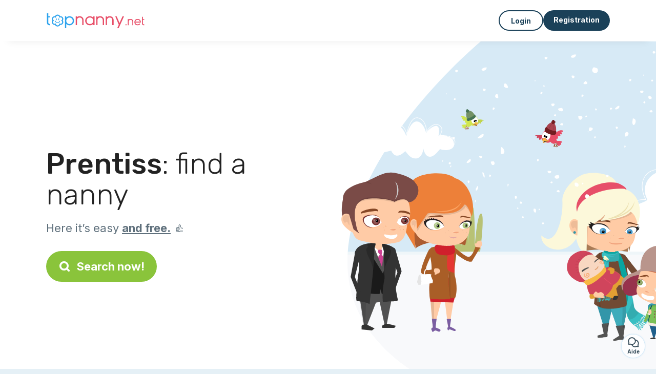

--- FILE ---
content_type: text/html; charset=utf-8
request_url: https://topnanny.net/candidates/childcare/prentiss
body_size: 7463
content:
<!DOCTYPE html><html lang="en"><head><meta charset="utf-8" content="text/html" http-equiv="Content-Type" /><meta content="width=device-width, initial-scale=1.0, maximum-scale=1.0, minimal-ui" name="viewport" /><base href="https://topnanny.net/" /><meta content="en-us" http-equiv="content-language" /><title>The best  nannies in Prentiss available on Topnanny.net</title><meta content="All of these nannies live in in the area of Prentiss and are seeking children to look after." name="description" /><meta content="prentiss, 117, nounou, childcare, allocation, " name="keywords" /><link href="https://fonts.gstatic.com" rel="preconnect" /><link href="https://www.google.com" rel="preconnect" /><link href="https://jnn-pa.googleapis.com" rel="preconnect" /><link href="https://widget.getgist.com" rel="preconnect" /><link href="https://cdn.getgist.com" rel="preconnect" /><link href="https://gist-widget.b-cdn.net" rel="preconnect" /><link href="https://topnanny.net/candidates/childcare/prentiss" rel="canonical" /><script>window.currentLocale = 'en';
window.userLogged = 'false' === 'true';
window.isNounouTop = false;
window.uppy_locale = "en_US";</script><script>// <!-- MANDATORY: BEGIN IAB STUB -->
!function(){var e=function(){var e,t="__tcfapiLocator",a=[],n=window;for(;n;){try{if(n.frames[t]){e=n;break}}catch(e){}if(n===window.top)break;n=n.parent}e||(!function e(){var a=n.document,r=!!n.frames[t];if(!r)if(a.body){var s=a.createElement("iframe");s.style.cssText="display:none",s.name=t,a.body.appendChild(s)}else setTimeout(e,5);return!r}(),n.__tcfapi=function(){for(var e,t=arguments.length,n=new Array(t),r=0;r<t;r++)n[r]=arguments[r];if(!n.length)return a;if("setGdprApplies"===n[0])n.length>3&&2===parseInt(n[1],10)&&"boolean"==typeof n[3]&&(e=n[3],"function"==typeof n[2]&&n[2]("set",!0));else if("ping"===n[0]){var s={gdprApplies:e,cmpLoaded:!1,cmpStatus:"stub"};"function"==typeof n[2]&&n[2](s)}else a.push(n)},n.addEventListener("message",(function(e){var t="string"==typeof e.data,a={};try{a=t?JSON.parse(e.data):e.data}catch(e){}var n=a.__tcfapiCall;n&&window.__tcfapi(n.command,n.version,(function(a,r){var s={__tcfapiReturn:{returnValue:a,success:r,callId:n.callId}};t&&(s=JSON.stringify(s)),e&&e.source&&e.source.postMessage&&e.source.postMessage(s,"*")}),n.parameter)}),!1))};"undefined"!=typeof module?module.exports=e:e()}();

// <!-- MANDATORY: END IAB STUB -->
// language problem should be fixed on 04/08/2025(bug on appconsent side, this date is the deploy date for the fix)
const configSFBXAppConsent = {
  appKey: "bfd2a088-b8dc-4efe-b00f-0028f680536c",
  language: "en",
}</script><script src="https://cdn.appconsent.io/tcf2-clear/current/core.bundle.js" defer="defer" async="async"></script><script>window.dataLayer = window.dataLayer || [];
if (typeof gtag === 'function') {
  window.isGtagInitBeforeAppConsent = true
} else {
  function gtag() {
    dataLayer.push(arguments);
  }
}

(window.adsbygoogle = window.adsbygoogle || []).pauseAdRequests = 1;</script><script>// remove old cookie consent if exists
if (document.cookie.indexOf('_cookie_consent') !== -1) {
  document.cookie = '_cookie_consent=; expires=Thu, 01 Jan 1970 00:00:00 GMT; path=/; domain=' + window.location.hostname;
}</script><script>(
    function(w,d,s,l,i){
      w[l]=w[l]||[];
      w[l].push({'gtm.start': new Date().getTime(),event:'gtm.js'});
      var f=d.getElementsByTagName(s)[0], j= d.createElement(s), dl = l != 'dataLayer' ? '&l=' + l : '';
      j.async= true; j.src= 'https://www.googletagmanager.com/gtm.js?id='+i+dl;
      f.parentNode.insertBefore(j,f);
    }
)(window,document,'script','dataLayer','GTM-TFKCKD2T');</script><script>window.brandCountry = "US"
window.brandName = "topnanny.net"
window.locale = "en"</script><meta content="The best  nannies in Prentiss available on Topnanny.net" property="og:title" /><meta content="article" property="og:type" /><meta content="https://topnanny.net/candidates/childcare/prentiss" property="og:url" /><meta content="https://topnanny.net/assets/marketplace/fbpost/fbpost-website-topnanny-winter-382cee22c52b5b3b17457f4140ca5c91d9af17d235dbefd43822da313ca26020.png" property="og:image" /><meta content="topnanny.net" property="og:site_name" /><meta content="All of these nannies live in in the area of Prentiss and are seeking children to look after." property="og:description" /><meta content="summary_large_image" name="twitter:card" /><meta content="@topnanny_1" name="twitter:site" /><meta content="The best  nannies in Prentiss available on Topnanny.net" name="twitter:title" /><meta content="All of these nannies live in in the area of Prentiss and are seeking children to look after." name="twitter:description" /><meta content="https://topnanny.net/assets/marketplace/fbpost/fbpost-website-topnanny-winter-382cee22c52b5b3b17457f4140ca5c91d9af17d235dbefd43822da313ca26020.png" name="twitter:image:src" /><meta content="nositelinkssearchbox" name="google" /><meta content="#FFF" name="theme-color" /><meta content="yes" name="mobile-web-app-capable" /><meta content="Topnanny.net" name="apple-mobile-web-app-title" /><meta content="yes" name="apple-mobile-web-app-capable" /><meta content="default" name="apple-mobile-web-app-status-bar-style" /><meta content="#2DA3ED" name="msapplication-navbutton-color" /><meta content="#2DA3ED" name="msapplication-TileColor" /><meta content="mstile-150x150.png" name="msapplication-TileImage" /><meta content="browserconfig.xml" name="msapplication-config" /><meta content="Topnanny.net" name="application-name" /><meta content="Topnanny.net makes your life easier!" name="msapplication-tooltip" /><meta content="/app" name="msapplication-starturl" /><meta content="no" name="msapplication-tap-highlight" /><meta content="yes" name="full-screen" /><meta content="application" name="browsermode" /><meta content="enable/disable" name="nightmode" /><meta content="fitscreen/standard" name="layoutmode" /><meta content="force" name="imagemode" /><meta content="portrait" name="screen-orientation" /><link href="/favicon-16x16.png" rel="icon" sizes="16x16" type="image/png" /><link href="/favicon-32x32.png" rel="icon" sizes="32x32" type="image/png" /><link href="/favicon-48x48.png" rel="icon" sizes="48x48" type="image/png" /><link href="/favicon-96x96.png" rel="icon" sizes="96x96" type="image/png" /><link color="#2DA3ED" href="/safari-pinned-tab.svg" rel="mask-icon" /><link href="/apple-touch-icon.png" rel="apple-touch-icon" sizes="180x180" /><link href="/icon-192x192.png" rel="icon" sizes="192x192" type="image/png" /><link href="/favicon.svg" rel="icon" type="image/svg+xml" /><link href="/favicon.ico" rel="icon" type="image/x-icon" /><link crossorigin="use-credentials" href="/manifest.v3.json" rel="manifest" /><link as="style" href="https://fonts.googleapis.com/css2?family=Inter:wght@400;500;700&amp;&amp;family=Rubik:wght@300;500&amp;display=swap" onload="this.onload=null;this.rel=&#39;stylesheet&#39;" rel="preload" /><noscript><link href="https://fonts.googleapis.com/css2?family=Inter:wght@400;500;700&amp;&amp;family=Rubik:wght@300;500&amp;display=swap" rel="stylesheet" /></noscript><meta content="false" name="turbo-prefetch" /><script src="/packs/js/runtime-32658b3be597bd1209c8.js" data-turbo-track="reload"></script>
<script src="/packs/js/1230-f920127143c94eee9695.js" data-turbo-track="reload"></script>
<script src="/packs/js/2232-f0141f98f16d59eac5c4.js" data-turbo-track="reload"></script>
<script src="/packs/js/3927-2e1aaae5e8b76646c2f8.js" data-turbo-track="reload"></script>
<script src="/packs/js/2492-c17bbe2033d5aa41e589.js" data-turbo-track="reload"></script>
<script src="/packs/js/8972-c3487357af140980d87b.js" data-turbo-track="reload"></script>
<script src="/packs/js/3368-834cc65b76c374b555a1.js" data-turbo-track="reload"></script>
<script src="/packs/js/9009-9373dde4a1446a2565a3.js" data-turbo-track="reload"></script>
<script src="/packs/js/5130-93b7ddb5e0c18ae92fdb.js" data-turbo-track="reload"></script>
<script src="/packs/js/application-c44bbec5ab1447e407ad.js" data-turbo-track="reload"></script><link rel="stylesheet" href="/assets/application-bb5a34720f2d1b6716034f800ab599c04c79970a0269e991bed299e6e9ba0950.css" media="all" data-turbo-track="reload" defer="defer" /><script src="/assets/application-eab9672bf823728097cddeaceb4e0010718533326ec17730430630e8566e02f3.js" data-turbo-track="reload"></script><meta name="csrf-param" content="authenticity_token" />
<meta name="csrf-token" content="sl0GbEW3wtssn0Vj86cBodw7dpI6IlJELpBXhW8UiBWYoO1N1HaOFwy1eSCj8Zs7qhjqihM6UsnF2cYH7EGzpg" /></head><body class="visitor marketplace-directory" itemscope="" itemtype="http://schema.org/SoftwareApplication">  <!-- Google Tag Manager (noscript) -->
  <noscript>
    <iframe src="https://www.googletagmanager.com/ns.html?id=GTM-TFKCKD2T" height="0" width="0" style="display:none;visibility:hidden"></iframe>
  </noscript>
  <!-- End Google Tag Manager (noscript) -->
<style>:root {
    --universe-color: #EA93A3;
}</style><div class="page--visitor-menu" id="page"><main role="main"><noscript><div id="javascript-disabled"><p class="small">Javascript is disabled on your computer, and Topnanny.net will not function properly. Please follow these instructions to fix the issue:</p><p class="text-center small"><a class="btn btn--primary" target="_blank" href="http://www.enable-javascript.com/fr/">Guide to enable Javascript</a></p><p class="small">If you&#39;re unable to fix the issue, please email us at lily@topnanny.net:)</p></div></noscript><div id="css-disabled"><p class="small">The graphical configuration of the site did not load properly on your device (CSS issue). Topnanny.net will not work properly.</p><p class="small">Please contact us by email at lily@topnanny.net or &lt;a class=&quot;ask-support-action dotted&quot; href=&quot;#&quot;&gt;via the site chat&lt;/a&gt; to report this issue.</p></div><div class="visitor-top-menu"><div class="visitor-top-menu__content container-xl"><a data-turbo="false" class="logo" aria-label="Back to homepage" href="/"><img alt="Logo Topnanny.net original" src="/assets/brands/logos-original/topnanny.net-76bb8163fe4f7d8a5f396ddcf5eb0613afa58cf6eb6a079ca213df96ba608afa.svg" /></a><div class="computer-only"></div><a class="btn-menu display-content" data-title="" data-body="<div class=&quot;more-menu-popover mb-5&quot;><a class=&quot;item&quot; href=&quot;/accounts/sign_in&quot;><svg  class='icon icon_log_in icon--24 ' ><use href='/assets/icons/24/log_in-5ed914cf04962ace565b5feacb230039447ac763a26ed8bbb1413d895d735224.svg#icon_log_in'></svg><span>Login</span></a><a class=&quot;item pre-registration remote_modal_link&quot; data-turbo-frame=&quot;remote_modal&quot; data-turbo=&quot;true&quot; rel=&quot;nofollow&quot; href=&quot;/signup_flow&quot;><svg  class='icon icon_signpost icon--24 ' ><use href='/assets/icons/24/signpost-0d067be97f454577a0f0629f3415f311d429ae373d13ae9e7c5b671096459b98.svg#icon_signpost'></svg><span>Free registration</span></a></div><p class=&quot;text-center&quot;><img width=&quot;120&quot; src=&quot;/assets/illustrations/girl-success-3b5c1d891457cf1a639e8446f7193288c1810267406ee4126c24dcdcff962d51.svg&quot; /></p>" data-container="false" data-position-canvas="auto" data-position-popup="auto" data-mobile-display="popover" data-computer-display="popover" href="javascript:;"><svg  class='icon icon_menu icon--16 ' ><use href='/assets/icons/16/menu-ed0cad8a519aacef194bf3ee29ed0a85c795116953944e629c9af0c34a9a17d3.svg#icon_menu'></svg> Menu</a><a class="btn btn--secondary ms-auto" href="/accounts/sign_in">Login</a><a class="btn btn--primary pre-registration remote_modal_link" data-turbo-frame="remote_modal" data-turbo="true" rel="nofollow" href="/signup_flow?init_signup%5Baction%5D=city_or_department&amp;init_signup%5Bcategory%5D=child&amp;init_signup%5Bcontroller%5D=marketplace%2Fdirectory&amp;init_signup%5Bid%5D=prentiss&amp;init_signup%5Broute_locale%5D=&amp;init_signup%5Bsub_category%5D=child_service_nanny&amp;init_signup%5Buniverse%5D=child_marketplace">Registration</a></div></div><script>document.addEventListener('click', function (event) {
  if (event.target.matches('.pre-registration')) {
    Tracking.trackGA('preRegistrationFormView', {'connectedUser': "false"});
  }
});</script><span itemprop="location" itemscope="" itemtype="http://schema.org/Place"><meta content="nanny prentiss " itemprop="name" /><span itemprop="address" itemscope="" itemtype="http://schema.org/PostalAddress"><meta content="US" itemprop="addressCountry" /><meta content="Prentiss" itemprop="addressRegion" /></span></span><div class="visitor-topsection homepage-marketplace__search" data-action="marketplace--search-category:transitionCategory@window-&gt;marketplace--category#updateCategory" data-controller="marketplace--category"><div class="visitor-topsection__container"><div class="visitor-topsection__background d-none d-lg-block" style="background-image: url(/assets/homepage/backgrounds/marketplace/child-winter-b1711826f75fad6931436c13f6510421d59dfbd3c4be2a5e5ebe6f5847cb40bc.svg)"></div><div class="visitor-topsection__background d-lg-none" style="background-image: url(/assets/homepage/backgrounds/marketplace/child-winter-mob-2f449d558d675016a0f051fa5e5559abb1bbfc63649be3bbb1000044b5f123aa.svg)"><div class="visitor-topsection__background-effect"></div></div><div class="container-xl visitor-topsection__content"><div class="row"><div class="col-12 col-lg-6"><div class="visitor-topsection__categories"><h1 class="visitor-topsection__title"><span>Prentiss</span>: find a nanny</h1><div class="visitor-topsection__promess">Here it’s easy <span>and free.</span>&nbsp;👍</div><a id="main-cta" class="btn btn--primary btn--validation btn--huge btn--left-icon remote_modal_link" data-turbo-frame="remote_modal" data-turbo="true" data-turbo-disable-with="<span class='spinner-border spinner-border-sm' role='status'></span>&nbsp;&nbsp;In progress…" rel="nofollow" href="/signup_flow?universe_choice=child_marketplace"><svg  class='icon icon_search icon--12 ' ><use href='/assets/icons/12/search-7630cb76abbf9de71892bb73fe015e7e86d6c693bc50f0b8ca8fd500b53ee6ea.svg#icon_search'></svg> Search now!</a></div></div></div></div></div></div><div class="visitor-marketplace-advantage"><div class="container-xl"><div class="row d-flex justify-content-center mobile-none"><div class="col-lg-3 col-md-4 d-flex justify-content-center flex-column gap-3 align-items-center"><img loading="defer" alt="illustation Effective" src="/assets/homepage/illustration-marketplace-top-ae2f31c49a5cadaf71e041f9a8e88451df44d61e6e5669c183f93b8d033712ec.svg" /><h2 class="m-0 text-center">Effective</h2><div class="text-center">Every day hundreds of new ads.</div></div><div class="col-lg-3 col-md-4 d-flex justify-content-center flex-column gap-3 align-items-center"><img loading="defer" alt="illustation With Confidence" src="/assets/homepage/illustration-marketplace-trust-43b1499e9704baa46c94d9a97e4f10dfbd8ea9cfe6f20039de14d9181012804f.svg" /><h2 class="m-0 text-center">With Confidence</h2><div class="text-center">Verifications, opinions, references: search with peace of mind!</div></div><div class="col-lg-3 col-md-4 d-flex justify-content-center flex-column gap-3 align-items-center"><img loading="defer" alt="illustation ...and it’s free!" src="/assets/homepage/illustration-marketplace-free-1ca918face17b147b47ae3a35169a0162a82342055ad44e3d5db3b6a4896ba31.svg" /><h2 class="m-0 text-center">...and it’s free!</h2><div class="text-center">Can we get in contact and meet for free? Yes it’s possible here:-)</div></div></div><div class="mobile-only visitor-marketplace-advantage__mobile-container"><div class="segment not-full-width"><div class="visitor-marketplace-advantage__mobile"><img loading="defer" alt="illustation Effective" src="/assets/homepage/illustration-marketplace-free-1ca918face17b147b47ae3a35169a0162a82342055ad44e3d5db3b6a4896ba31.svg" /><h2 class="m-0">Free!</h2><div class="text-center">Can we get in contact and meet for free? Yes it’s possible here:-)</div></div></div><div class="segment not-full-width"><div class="visitor-marketplace-advantage__mobile"><img loading="defer" alt="illustation With Confidence" src="/assets/homepage/illustration-marketplace-top-ae2f31c49a5cadaf71e041f9a8e88451df44d61e6e5669c183f93b8d033712ec.svg" /><h2 class="m-0">Effective</h2><div class="text-center">Every day hundreds of new ads.</div></div></div><div class="segment not-full-width"><div class="visitor-marketplace-advantage__mobile"><img loading="defer" alt="illustation ...and it’s free!" src="/assets/homepage/illustration-marketplace-trust-43b1499e9704baa46c94d9a97e4f10dfbd8ea9cfe6f20039de14d9181012804f.svg" /><h2 class="m-0">With Confidence</h2><div class="text-center">Verifications, opinions, references: search with peace of mind!</div></div></div></div></div></div><div class="container mt-5 pt-5"><div class="row"><div class="col"><div class="breadcrumb" itemscope="" itemtype="https://schema.org/BreadcrumbList"><div itemprop="itemListElement" itemscope="" itemtype="https://schema.org/ListItem"><a itemprop="item" href="/candidates/childcare"><span itemprop="name">Nanny</span></a><meta content="1" itemprop="position" /></div> › <div itemprop="itemListElement" itemscope="" itemtype="https://schema.org/ListItem"><meta content="2" itemprop="position" /><span itemprop="name">Prentiss</span></div></div></div></div><div class="row"><div class="col-md-8 order-md-2"><div class="directory__list"><div class="d-flex justify-content-center"></div></div></div><div class="col-md-4 order-md-1"><div class="directory__side-column"><ins class="adsbygoogle " data-ad-client="ca-pub-8115986824169329" data-ad-format="auto" data-ad-slot="8828141734" data-full-width-responsive="true" style="display:block"></ins><script>$(document).ready(function () {
  (adsbygoogle = window.adsbygoogle || []).push({})
});</script><h2 class="mt-4">Prentiss, major cities:</h2><div class="d-flex flex-column gap-1"><h3 class="font--small"><a href="https://topnanny.net/candidates/childcare/booneville-38829">Nanny Booneville</a></h3><h3 class="font--small"><a href="https://topnanny.net/candidates/childcare/marietta-38856">Nanny Marietta</a></h3><h3 class="font--small"><a href="https://topnanny.net/candidates/childcare/new-site-38859">Nanny New Site</a></h3><h3 class="font--small"><a href="https://topnanny.net/candidates/childcare/wheeler-38880">Nanny Wheeler</a></h3></div><ins class="adsbygoogle " data-ad-client="ca-pub-8115986824169329" data-ad-format="auto" data-ad-slot="5794784288" data-full-width-responsive="true" style="display:block"></ins><script>$(document).ready(function () {
  (adsbygoogle = window.adsbygoogle || []).push({})
});</script><h2 class="mt-4">Other ads</h2><h3 class="font--small"><a href="https://topnanny.net/candidates/childcare/prentiss">Nanny Prentiss</a></h3><h3 class="font--small"><a href="https://topnanny.net/candidates/nanny/prentiss">Home care provider Prentiss</a></h3><h3 class="font--small"><a href="https://topnanny.net/candidates/baby-sitter/prentiss">Babysitter Prentiss</a></h3><h3 class="font--small"><a href="https://topnanny.net/jobs/childcare-jobs/prentiss">Parents Prentiss</a></h3><h3 class="font--small"><a href="https://topnanny.net/jobs/shared-childcare/prentiss">Shared childcare Prentiss</a></h3></div></div></div></div><footer><div class="footer__top"><svg preserveAspectRatio="none" role="img" viewBox="0 0 1200 40"><path d="M 1200 0 C 600 0 600 40 0 40 L 1200 40"></path></svg></div><div class="footer__content"><div class="container-xl align-items-center"><div class="logo-content"><a href="/"><img alt="Logo Topnanny.net original" src="/assets/brands/logos-original/topnanny.net-76bb8163fe4f7d8a5f396ddcf5eb0613afa58cf6eb6a079ca213df96ba608afa.svg" /></a></div><div class="links"><div class="item"><span class="link obf-link" data-url="/terms-of-use" data-controller="clickable" data-action="click-&gt;clickable#navigate" data-turbo-frame="_top" data-turbo-method="get" style="cursor: pointer;">T&amp;Cs</span></div><div class="item"><span class="link obf-link" data-url="/privacy-policy" data-controller="clickable" data-action="click-&gt;clickable#navigate" data-turbo-frame="_top" data-turbo-method="get" style="cursor: pointer;">Privacy policy</span></div><div class="item"><span class="link obf-link" data-url="/legal-information" data-controller="clickable" data-action="click-&gt;clickable#navigate" data-turbo-frame="_top" data-turbo-method="get" style="cursor: pointer;">Legal information</span></div><div class="item"><span class="link obf-link" data-controller="cookie-management">Cookie management</span></div></div></div></div><div class="footer__copyright"><span class="footer__copyright-text">© Topnanny.net 2024/2029. All rights reserved</span></div></footer></main></div><div class="ask-support-action bubble-fixed" id="support-launcher"><svg  class='icon icon_chat_outline icon--24 ' ><use href='/assets/icons/24/chat_outline-dbc3244367324a0663cd91f336ceee20b9c5bd797ceb8d45823a692545ba5cb1.svg#icon_chat_outline'></svg><div class="bubble-fixed__title">Aide</div><div class="gist-unread-indicator bubble-fixed__badge"><span class="counter"></span></div></div><div aria-labelledby="modal_support_action_label" class="modal  fade" data-action="turbo:before-render@document->modal#hideBeforeRender" data-controller="modal" data-modal-close-other-modals-value="0" data-modal-on-close-value="" data-modal-show-on-display-value="0" id="modal_support_action" tabindex="-1"><div class="modal-dialog modal-fullscreen-md-down"><div class="modal-content modal__content "><div class="modal-header modal__header"><div class="modal-title" id="modal_support_action_label">Need help?</div><div aria-label="Close" class="modal__close" data-bs-dismiss="modal" type="button"><svg  class='icon icon_close icon--16 ' ><use href='/assets/icons/12/close-cd24ebf8836814003893ed26dd44115c3bcd880494159342ebbf38e95c6c1560.svg#icon_close'></svg></div></div><div class="modal-body remote_modal_body" id="modal_support_action_body"><div class="container-lg"><h4>Contact Support</h4><p>You can contact us by sending an email to the address <b>lily@topnanny.net</b>📨</p><p class="text-center mt-5"><a class="btn btn--primary btn--left-icon" target="_blank" href="mailto:lily@topnanny.net"><svg  class='icon icon_email icon--12 ' ><use href='/assets/icons/12/email-72d84f1585bf26d46cec00f0dad761c8ea7e86c80b71cede1fa13f6e717df4bc.svg#icon_email'></svg>lily@topnanny.net</a></p></div></div><div aria-label="Close" class="modal__actions-close" data-bs-dismiss="modal"><span>Close</span></div></div></div></div><div aria-labelledby="" class="offcanvas offcanvas-bottom" id="display-content-offcanvas-bottom" tabindex="-1"><div class="offcanvas-header"><div class="offcanvas__slider"><span class="slider-btn"></span></div><div class="offcanvas-title"></div></div><div class="offcanvas-body small"></div></div><div aria-labelledby="" class="offcanvas offcanvas-end" id="display-content-offcanvas-end" tabindex="-1"><div class="offcanvas-header"><svg  class='icon icon_close icon--12 offcanvas-close' ><use href='/assets/icons/12/close-cd24ebf8836814003893ed26dd44115c3bcd880494159342ebbf38e95c6c1560.svg#icon_close'></svg><div class="offcanvas-title"></div></div><div class="offcanvas-body small"></div></div><div id="modal-list"><turbo-frame id="remote_modal" target="_top"></turbo-frame><turbo-frame id="remote_modal_2" target="_top"></turbo-frame></div></body></html>

--- FILE ---
content_type: application/javascript
request_url: https://topnanny.net/packs/js/1230-f920127143c94eee9695.js
body_size: 36987
content:
/*! For license information please see 1230-f920127143c94eee9695.js.LICENSE.txt */
!function(){try{var e="undefined"!=typeof window?window:"undefined"!=typeof global?global:"undefined"!=typeof globalThis?globalThis:"undefined"!=typeof self?self:{},t=(new e.Error).stack;t&&(e._sentryDebugIds=e._sentryDebugIds||{},e._sentryDebugIds[t]="2af98400-b24d-46f4-a826-291af79f871f",e._sentryDebugIdIdentifier="sentry-dbid-2af98400-b24d-46f4-a826-291af79f871f")}catch(e){}}();var _global="undefined"!==typeof window?window:"undefined"!==typeof global?global:"undefined"!==typeof globalThis?globalThis:"undefined"!==typeof self?self:{};_global.SENTRY_RELEASE={id:"41cc7d57f4257eb00ef8a5ba69c314becc593841"},(globalThis.webpackChunktop_webgroup=globalThis.webpackChunktop_webgroup||[]).push([[1230],{1943:function(e,t,n){e.exports=function(e){"use strict";return{find:(e,t=document.documentElement)=>[].concat(...Element.prototype.querySelectorAll.call(t,e)),findOne:(e,t=document.documentElement)=>Element.prototype.querySelector.call(t,e),children:(e,t)=>[].concat(...e.children).filter(e=>e.matches(t)),parents(e,t){const n=[];let r=e.parentNode.closest(t);for(;r;)n.push(r),r=r.parentNode.closest(t);return n},prev(e,t){let n=e.previousElementSibling;for(;n;){if(n.matches(t))return[n];n=n.previousElementSibling}return[]},next(e,t){let n=e.nextElementSibling;for(;n;){if(n.matches(t))return[n];n=n.nextElementSibling}return[]},focusableChildren(t){const n=["a","button","input","textarea","select","details","[tabindex]",'[contenteditable="true"]'].map(e=>`${e}:not([tabindex^="-"])`).join(",");return this.find(n,t).filter(t=>!e.isDisabled(t)&&e.isVisible(t))}}}(n(83391))},11996:function(e,t,n){e.exports=function(e,t,n){"use strict";const r=e=>e&&"object"===typeof e&&"default"in e?e:{default:e},i=r(e),o=r(t),s=r(n),a="focustrap",u=".bs.focustrap",l=`focusin${u}`,c=`keydown.tab${u}`,f="Tab",d="forward",p="backward",h={autofocus:!0,trapElement:null},g={autofocus:"boolean",trapElement:"element"};class m extends s.default{constructor(e){super(),this._config=this._getConfig(e),this._isActive=!1,this._lastTabNavDirection=null}static get Default(){return h}static get DefaultType(){return g}static get NAME(){return a}activate(){this._isActive||(this._config.autofocus&&this._config.trapElement.focus(),i.default.off(document,u),i.default.on(document,l,e=>this._handleFocusin(e)),i.default.on(document,c,e=>this._handleKeydown(e)),this._isActive=!0)}deactivate(){this._isActive&&(this._isActive=!1,i.default.off(document,u))}_handleFocusin(e){const{trapElement:t}=this._config;if(e.target===document||e.target===t||t.contains(e.target))return;const n=o.default.focusableChildren(t);0===n.length?t.focus():this._lastTabNavDirection===p?n[n.length-1].focus():n[0].focus()}_handleKeydown(e){e.key===f&&(this._lastTabNavDirection=e.shiftKey?p:d)}}return m}(n(89680),n(1943),n(34645))},12809:function(e){e.exports=function(){"use strict";function e(e){if("true"===e)return!0;if("false"===e)return!1;if(e===Number(e).toString())return Number(e);if(""===e||"null"===e)return null;if("string"!==typeof e)return e;try{return JSON.parse(decodeURIComponent(e))}catch(t){return e}}function t(e){return e.replace(/[A-Z]/g,e=>`-${e.toLowerCase()}`)}return{setDataAttribute(e,n,r){e.setAttribute(`data-bs-${t(n)}`,r)},removeDataAttribute(e,n){e.removeAttribute(`data-bs-${t(n)}`)},getDataAttributes(t){if(!t)return{};const n={},r=Object.keys(t.dataset).filter(e=>e.startsWith("bs")&&!e.startsWith("bsConfig"));for(const i of r){let r=i.replace(/^bs/,"");r=r.charAt(0).toLowerCase()+r.slice(1,r.length),n[r]=e(t.dataset[i])}return n},getDataAttribute:(n,r)=>e(n.getAttribute(`data-bs-${t(r)}`))}}()},14207:function(e,t,n){e.exports=function(e,t,n,r){"use strict";const i=e=>e&&"object"===typeof e&&"default"in e?e:{default:e},o=i(e),s=i(n),a=i(r),u="5.2.3";class l extends a.default{constructor(e,n){super(),(e=t.getElement(e))&&(this._element=e,this._config=this._getConfig(n),o.default.set(this._element,this.constructor.DATA_KEY,this))}dispose(){o.default.remove(this._element,this.constructor.DATA_KEY),s.default.off(this._element,this.constructor.EVENT_KEY);for(const e of Object.getOwnPropertyNames(this))this[e]=null}_queueCallback(e,n,r=!0){t.executeAfterTransition(e,n,r)}_getConfig(e){return e=this._mergeConfigObj(e,this._element),e=this._configAfterMerge(e),this._typeCheckConfig(e),e}static getInstance(e){return o.default.get(t.getElement(e),this.DATA_KEY)}static getOrCreateInstance(e,t={}){return this.getInstance(e)||new this(e,"object"===typeof t?t:null)}static get VERSION(){return u}static get DATA_KEY(){return`bs.${this.NAME}`}static get EVENT_KEY(){return`.${this.DATA_KEY}`}static eventName(e){return`${e}${this.EVENT_KEY}`}}return l}(n(68537),n(83391),n(89680),n(34645))},21884:function(e,t,n){!function(e,t,n){"use strict";const r=(e=>e&&"object"===typeof e&&"default"in e?e:{default:e})(t),i=(e,t="hide")=>{const i=`click.dismiss${e.EVENT_KEY}`,o=e.NAME;r.default.on(document,i,`[data-bs-dismiss="${o}"]`,function(r){if(["A","AREA"].includes(this.tagName)&&r.preventDefault(),n.isDisabled(this))return;const i=n.getElementFromSelector(this)||this.closest(`.${o}`);e.getOrCreateInstance(i)[t]()})};e.enableDismissTrigger=i,Object.defineProperties(e,{__esModule:{value:!0},[Symbol.toStringTag]:{value:"Module"}})}(t,n(89680),n(83391))},27429:function(e,t,n){e.exports=function(e,t,n){"use strict";const r=e=>e&&"object"===typeof e&&"default"in e?e:{default:e},i=r(e),o=r(t),s=".fixed-top, .fixed-bottom, .is-fixed, .sticky-top",a=".sticky-top",u="padding-right",l="margin-right";class c{constructor(){this._element=document.body}getWidth(){const e=document.documentElement.clientWidth;return Math.abs(window.innerWidth-e)}hide(){const e=this.getWidth();this._disableOverFlow(),this._setElementAttributes(this._element,u,t=>t+e),this._setElementAttributes(s,u,t=>t+e),this._setElementAttributes(a,l,t=>t-e)}reset(){this._resetElementAttributes(this._element,"overflow"),this._resetElementAttributes(this._element,u),this._resetElementAttributes(s,u),this._resetElementAttributes(a,l)}isOverflowing(){return this.getWidth()>0}_disableOverFlow(){this._saveInitialAttribute(this._element,"overflow"),this._element.style.overflow="hidden"}_setElementAttributes(e,t,n){const r=this.getWidth(),i=e=>{if(e!==this._element&&window.innerWidth>e.clientWidth+r)return;this._saveInitialAttribute(e,t);const i=window.getComputedStyle(e).getPropertyValue(t);e.style.setProperty(t,`${n(Number.parseFloat(i))}px`)};this._applyManipulationCallback(e,i)}_saveInitialAttribute(e,t){const n=e.style.getPropertyValue(t);n&&o.default.setDataAttribute(e,t,n)}_resetElementAttributes(e,t){const n=e=>{const n=o.default.getDataAttribute(e,t);null!==n?(o.default.removeDataAttribute(e,t),e.style.setProperty(t,n)):e.style.removeProperty(t)};this._applyManipulationCallback(e,n)}_applyManipulationCallback(e,t){if(n.isElement(e))t(e);else for(const n of i.default.find(e,this._element))t(n)}}return c}(n(1943),n(12809),n(83391))},34645:function(e,t,n){e.exports=function(e,t){"use strict";const n=(e=>e&&"object"===typeof e&&"default"in e?e:{default:e})(t);class r{static get Default(){return{}}static get DefaultType(){return{}}static get NAME(){throw new Error('You have to implement the static method "NAME", for each component!')}_getConfig(e){return e=this._mergeConfigObj(e),e=this._configAfterMerge(e),this._typeCheckConfig(e),e}_configAfterMerge(e){return e}_mergeConfigObj(t,r){const i=e.isElement(r)?n.default.getDataAttribute(r,"config"):{};return{...this.constructor.Default,..."object"===typeof i?i:{},...e.isElement(r)?n.default.getDataAttributes(r):{},..."object"===typeof t?t:{}}}_typeCheckConfig(t,n=this.constructor.DefaultType){for(const r of Object.keys(n)){const i=n[r],o=t[r],s=e.isElement(o)?"element":e.toType(o);if(!new RegExp(i).test(s))throw new TypeError(`${this.constructor.NAME.toUpperCase()}: Option "${r}" provided type "${s}" but expected type "${i}".`)}}}return r}(n(83391),n(12809))},62913:function(e,t,n){e.exports=function(e,t,n){"use strict";const r=e=>e&&"object"===typeof e&&"default"in e?e:{default:e},i=r(e),o=r(n),s="backdrop",a="fade",u="show",l=`mousedown.bs.${s}`,c={className:"modal-backdrop",clickCallback:null,isAnimated:!1,isVisible:!0,rootElement:"body"},f={className:"string",clickCallback:"(function|null)",isAnimated:"boolean",isVisible:"boolean",rootElement:"(element|string)"};class d extends o.default{constructor(e){super(),this._config=this._getConfig(e),this._isAppended=!1,this._element=null}static get Default(){return c}static get DefaultType(){return f}static get NAME(){return s}show(e){if(!this._config.isVisible)return void t.execute(e);this._append();const n=this._getElement();this._config.isAnimated&&t.reflow(n),n.classList.add(u),this._emulateAnimation(()=>{t.execute(e)})}hide(e){this._config.isVisible?(this._getElement().classList.remove(u),this._emulateAnimation(()=>{this.dispose(),t.execute(e)})):t.execute(e)}dispose(){this._isAppended&&(i.default.off(this._element,l),this._element.remove(),this._isAppended=!1)}_getElement(){if(!this._element){const e=document.createElement("div");e.className=this._config.className,this._config.isAnimated&&e.classList.add(a),this._element=e}return this._element}_configAfterMerge(e){return e.rootElement=t.getElement(e.rootElement),e}_append(){if(this._isAppended)return;const e=this._getElement();this._config.rootElement.append(e),i.default.on(e,l,()=>{t.execute(this._config.clickCallback)}),this._isAppended=!0}_emulateAnimation(e){t.executeAfterTransition(e,this._getElement(),this._config.isAnimated)}}return d}(n(89680),n(83391),n(34645))},68537:function(e){e.exports=function(){"use strict";const e=new Map;return{set(t,n,r){e.has(t)||e.set(t,new Map);const i=e.get(t);i.has(n)||0===i.size?i.set(n,r):console.error(`Bootstrap doesn't allow more than one instance per element. Bound instance: ${Array.from(i.keys())[0]}.`)},get:(t,n)=>e.has(t)&&e.get(t).get(n)||null,remove(t,n){if(!e.has(t))return;const r=e.get(t);r.delete(n),0===r.size&&e.delete(t)}}}()},83391:function(e,t){!function(e){"use strict";const t=1e6,n=1e3,r="transitionend",i=e=>null===e||void 0===e?`${e}`:Object.prototype.toString.call(e).match(/\s([a-z]+)/i)[1].toLowerCase(),o=e=>{do{e+=Math.floor(Math.random()*t)}while(document.getElementById(e));return e},s=e=>{let t=e.getAttribute("data-bs-target");if(!t||"#"===t){let n=e.getAttribute("href");if(!n||!n.includes("#")&&!n.startsWith("."))return null;n.includes("#")&&!n.startsWith("#")&&(n=`#${n.split("#")[1]}`),t=n&&"#"!==n?n.trim():null}return t},a=e=>{const t=s(e);return t&&document.querySelector(t)?t:null},u=e=>{const t=s(e);return t?document.querySelector(t):null},l=e=>{if(!e)return 0;let{transitionDuration:t,transitionDelay:r}=window.getComputedStyle(e);const i=Number.parseFloat(t),o=Number.parseFloat(r);return i||o?(t=t.split(",")[0],r=r.split(",")[0],(Number.parseFloat(t)+Number.parseFloat(r))*n):0},c=e=>{e.dispatchEvent(new Event(r))},f=e=>!(!e||"object"!==typeof e)&&("undefined"!==typeof e.jquery&&(e=e[0]),"undefined"!==typeof e.nodeType),d=e=>f(e)?e.jquery?e[0]:e:"string"===typeof e&&e.length>0?document.querySelector(e):null,p=e=>{if(!f(e)||0===e.getClientRects().length)return!1;const t="visible"===getComputedStyle(e).getPropertyValue("visibility"),n=e.closest("details:not([open])");if(!n)return t;if(n!==e){const t=e.closest("summary");if(t&&t.parentNode!==n)return!1;if(null===t)return!1}return t},h=e=>!e||e.nodeType!==Node.ELEMENT_NODE||!!e.classList.contains("disabled")||("undefined"!==typeof e.disabled?e.disabled:e.hasAttribute("disabled")&&"false"!==e.getAttribute("disabled")),g=e=>{if(!document.documentElement.attachShadow)return null;if("function"===typeof e.getRootNode){const t=e.getRootNode();return t instanceof ShadowRoot?t:null}return e instanceof ShadowRoot?e:e.parentNode?g(e.parentNode):null},m=()=>{},y=e=>{e.offsetHeight},v=()=>window.jQuery&&!document.body.hasAttribute("data-bs-no-jquery")?window.jQuery:null,b=[],x=e=>{"loading"===document.readyState?(b.length||document.addEventListener("DOMContentLoaded",()=>{for(const e of b)e()}),b.push(e)):e()},w=()=>"rtl"===document.documentElement.dir,T=e=>{x(()=>{const t=v();if(t){const n=e.NAME,r=t.fn[n];t.fn[n]=e.jQueryInterface,t.fn[n].Constructor=e,t.fn[n].noConflict=()=>(t.fn[n]=r,e.jQueryInterface)}})},E=e=>{"function"===typeof e&&e()},C=(e,t,n=!0)=>{if(!n)return void E(e);const i=5,o=l(t)+i;let s=!1;const a=({target:n})=>{n===t&&(s=!0,t.removeEventListener(r,a),E(e))};t.addEventListener(r,a),setTimeout(()=>{s||c(t)},o)},A=(e,t,n,r)=>{const i=e.length;let o=e.indexOf(t);return-1===o?!n&&r?e[i-1]:e[0]:(o+=n?1:-1,r&&(o=(o+i)%i),e[Math.max(0,Math.min(o,i-1))])};e.defineJQueryPlugin=T,e.execute=E,e.executeAfterTransition=C,e.findShadowRoot=g,e.getElement=d,e.getElementFromSelector=u,e.getNextActiveElement=A,e.getSelectorFromElement=a,e.getTransitionDurationFromElement=l,e.getUID=o,e.getjQuery=v,e.isDisabled=h,e.isElement=f,e.isRTL=w,e.isVisible=p,e.noop=m,e.onDOMContentLoaded=x,e.reflow=y,e.toType=i,e.triggerTransitionEnd=c,Object.defineProperties(e,{__esModule:{value:!0},[Symbol.toStringTag]:{value:"Module"}})}(t)},89680:function(e,t,n){e.exports=function(e){"use strict";const t=/[^.]*(?=\..*)\.|.*/,n=/\..*/,r=/::\d+$/,i={};let o=1;const s={mouseenter:"mouseover",mouseleave:"mouseout"},a=new Set(["click","dblclick","mouseup","mousedown","contextmenu","mousewheel","DOMMouseScroll","mouseover","mouseout","mousemove","selectstart","selectend","keydown","keypress","keyup","orientationchange","touchstart","touchmove","touchend","touchcancel","pointerdown","pointermove","pointerup","pointerleave","pointercancel","gesturestart","gesturechange","gestureend","focus","blur","change","reset","select","submit","focusin","focusout","load","unload","beforeunload","resize","move","DOMContentLoaded","readystatechange","error","abort","scroll"]);function u(e,t){return t&&`${t}::${o++}`||e.uidEvent||o++}function l(e){const t=u(e);return e.uidEvent=t,i[t]=i[t]||{},i[t]}function c(e,t){return function n(r){return b(r,{delegateTarget:e}),n.oneOff&&v.off(e,r.type,t),t.apply(e,[r])}}function f(e,t,n){return function r(i){const o=e.querySelectorAll(t);for(let{target:s}=i;s&&s!==this;s=s.parentNode)for(const a of o)if(a===s)return b(i,{delegateTarget:s}),r.oneOff&&v.off(e,i.type,t,n),n.apply(s,[i])}}function d(e,t,n=null){return Object.values(e).find(e=>e.callable===t&&e.delegationSelector===n)}function p(e,t,n){const r="string"===typeof t,i=r?n:t||n;let o=y(e);return a.has(o)||(o=e),[r,i,o]}function h(e,n,r,i,o){if("string"!==typeof n||!e)return;let[a,h,g]=p(n,r,i);if(n in s){const e=e=>function(t){if(!t.relatedTarget||t.relatedTarget!==t.delegateTarget&&!t.delegateTarget.contains(t.relatedTarget))return e.call(this,t)};h=e(h)}const m=l(e),y=m[g]||(m[g]={}),v=d(y,h,a?r:null);if(v)return void(v.oneOff=v.oneOff&&o);const b=u(h,n.replace(t,"")),x=a?f(e,r,h):c(e,h);x.delegationSelector=a?r:null,x.callable=h,x.oneOff=o,x.uidEvent=b,y[b]=x,e.addEventListener(g,x,a)}function g(e,t,n,r,i){const o=d(t[n],r,i);o&&(e.removeEventListener(n,o,Boolean(i)),delete t[n][o.uidEvent])}function m(e,t,n,r){const i=t[n]||{};for(const o of Object.keys(i))if(o.includes(r)){const r=i[o];g(e,t,n,r.callable,r.delegationSelector)}}function y(e){return e=e.replace(n,""),s[e]||e}const v={on(e,t,n,r){h(e,t,n,r,!1)},one(e,t,n,r){h(e,t,n,r,!0)},off(e,t,n,i){if("string"!==typeof t||!e)return;const[o,s,a]=p(t,n,i),u=a!==t,c=l(e),f=c[a]||{},d=t.startsWith(".");if("undefined"===typeof s){if(d)for(const n of Object.keys(c))m(e,c,n,t.slice(1));for(const n of Object.keys(f)){const i=n.replace(r,"");if(!u||t.includes(i)){const t=f[n];g(e,c,a,t.callable,t.delegationSelector)}}}else{if(!Object.keys(f).length)return;g(e,c,a,s,o?n:null)}},trigger(t,n,r){if("string"!==typeof n||!t)return null;const i=e.getjQuery();let o=null,s=!0,a=!0,u=!1;n!==y(n)&&i&&(o=i.Event(n,r),i(t).trigger(o),s=!o.isPropagationStopped(),a=!o.isImmediatePropagationStopped(),u=o.isDefaultPrevented());let l=new Event(n,{bubbles:s,cancelable:!0});return l=b(l,r),u&&l.preventDefault(),a&&t.dispatchEvent(l),l.defaultPrevented&&o&&o.preventDefault(),l}};function b(e,t){for(const[r,i]of Object.entries(t||{}))try{e[r]=i}catch(n){Object.defineProperty(e,r,{configurable:!0,get:()=>i})}return e}return v}(n(83391))},95616:function(e,t){var n;!function(t,n){"use strict";"object"===typeof e.exports?e.exports=t.document?n(t,!0):function(e){if(!e.document)throw new Error("jQuery requires a window with a document");return n(e)}:n(t)}("undefined"!==typeof window?window:this,function(r,i){"use strict";var o=[],s=Object.getPrototypeOf,a=o.slice,u=o.flat?function(e){return o.flat.call(e)}:function(e){return o.concat.apply([],e)},l=o.push,c=o.indexOf,f={},d=f.toString,p=f.hasOwnProperty,h=p.toString,g=h.call(Object),m={},y=function(e){return"function"===typeof e&&"number"!==typeof e.nodeType&&"function"!==typeof e.item},v=function(e){return null!=e&&e===e.window},b=r.document,x={type:!0,src:!0,nonce:!0,noModule:!0};function w(e,t,n){var r,i,o=(n=n||b).createElement("script");if(o.text=e,t)for(r in x)(i=t[r]||t.getAttribute&&t.getAttribute(r))&&o.setAttribute(r,i);n.head.appendChild(o).parentNode.removeChild(o)}function T(e){return null==e?e+"":"object"===typeof e||"function"===typeof e?f[d.call(e)]||"object":typeof e}var E="3.7.1",C=/HTML$/i,A=function(e,t){return new A.fn.init(e,t)};function S(e){var t=!!e&&"length"in e&&e.length,n=T(e);return!y(e)&&!v(e)&&("array"===n||0===t||"number"===typeof t&&t>0&&t-1 in e)}function k(e,t){return e.nodeName&&e.nodeName.toLowerCase()===t.toLowerCase()}A.fn=A.prototype={jquery:E,constructor:A,length:0,toArray:function(){return a.call(this)},get:function(e){return null==e?a.call(this):e<0?this[e+this.length]:this[e]},pushStack:function(e){var t=A.merge(this.constructor(),e);return t.prevObject=this,t},each:function(e){return A.each(this,e)},map:function(e){return this.pushStack(A.map(this,function(t,n){return e.call(t,n,t)}))},slice:function(){return this.pushStack(a.apply(this,arguments))},first:function(){return this.eq(0)},last:function(){return this.eq(-1)},even:function(){return this.pushStack(A.grep(this,function(e,t){return(t+1)%2}))},odd:function(){return this.pushStack(A.grep(this,function(e,t){return t%2}))},eq:function(e){var t=this.length,n=+e+(e<0?t:0);return this.pushStack(n>=0&&n<t?[this[n]]:[])},end:function(){return this.prevObject||this.constructor()},push:l,sort:o.sort,splice:o.splice},A.extend=A.fn.extend=function(){var e,t,n,r,i,o,s=arguments[0]||{},a=1,u=arguments.length,l=!1;for("boolean"===typeof s&&(l=s,s=arguments[a]||{},a++),"object"===typeof s||y(s)||(s={}),a===u&&(s=this,a--);a<u;a++)if(null!=(e=arguments[a]))for(t in e)r=e[t],"__proto__"!==t&&s!==r&&(l&&r&&(A.isPlainObject(r)||(i=Array.isArray(r)))?(n=s[t],o=i&&!Array.isArray(n)?[]:i||A.isPlainObject(n)?n:{},i=!1,s[t]=A.extend(l,o,r)):void 0!==r&&(s[t]=r));return s},A.extend({expando:"jQuery"+(E+Math.random()).replace(/\D/g,""),isReady:!0,error:function(e){throw new Error(e)},noop:function(){},isPlainObject:function(e){var t,n;return!(!e||"[object Object]"!==d.call(e))&&(!(t=s(e))||"function"===typeof(n=p.call(t,"constructor")&&t.constructor)&&h.call(n)===g)},isEmptyObject:function(e){var t;for(t in e)return!1;return!0},globalEval:function(e,t,n){w(e,{nonce:t&&t.nonce},n)},each:function(e,t){var n,r=0;if(S(e))for(n=e.length;r<n&&!1!==t.call(e[r],r,e[r]);r++);else for(r in e)if(!1===t.call(e[r],r,e[r]))break;return e},text:function(e){var t,n="",r=0,i=e.nodeType;if(!i)for(;t=e[r++];)n+=A.text(t);return 1===i||11===i?e.textContent:9===i?e.documentElement.textContent:3===i||4===i?e.nodeValue:n},makeArray:function(e,t){var n=t||[];return null!=e&&(S(Object(e))?A.merge(n,"string"===typeof e?[e]:e):l.call(n,e)),n},inArray:function(e,t,n){return null==t?-1:c.call(t,e,n)},isXMLDoc:function(e){var t=e&&e.namespaceURI,n=e&&(e.ownerDocument||e).documentElement;return!C.test(t||n&&n.nodeName||"HTML")},merge:function(e,t){for(var n=+t.length,r=0,i=e.length;r<n;r++)e[i++]=t[r];return e.length=i,e},grep:function(e,t,n){for(var r=[],i=0,o=e.length,s=!n;i<o;i++)!t(e[i],i)!==s&&r.push(e[i]);return r},map:function(e,t,n){var r,i,o=0,s=[];if(S(e))for(r=e.length;o<r;o++)null!=(i=t(e[o],o,n))&&s.push(i);else for(o in e)null!=(i=t(e[o],o,n))&&s.push(i);return u(s)},guid:1,support:m}),"function"===typeof Symbol&&(A.fn[Symbol.iterator]=o[Symbol.iterator]),A.each("Boolean Number String Function Array Date RegExp Object Error Symbol".split(" "),function(e,t){f["[object "+t+"]"]=t.toLowerCase()});var D=o.pop,j=o.sort,N=o.splice,_="[\\x20\\t\\r\\n\\f]",O=new RegExp("^"+_+"+|((?:^|[^\\\\])(?:\\\\.)*)"+_+"+$","g");A.contains=function(e,t){var n=t&&t.parentNode;return e===n||!(!n||1!==n.nodeType||!(e.contains?e.contains(n):e.compareDocumentPosition&&16&e.compareDocumentPosition(n)))};var L=/([\0-\x1f\x7f]|^-?\d)|^-$|[^\x80-\uFFFF\w-]/g;function q(e,t){return t?"\0"===e?"\ufffd":e.slice(0,-1)+"\\"+e.charCodeAt(e.length-1).toString(16)+" ":"\\"+e}A.escapeSelector=function(e){return(e+"").replace(L,q)};var M=b,H=l;!function(){var e,t,n,i,s,u,l,f,d,h,g=H,y=A.expando,v=0,b=0,x=ee(),w=ee(),T=ee(),E=ee(),C=function(e,t){return e===t&&(s=!0),0},S="checked|selected|async|autofocus|autoplay|controls|defer|disabled|hidden|ismap|loop|multiple|open|readonly|required|scoped",L="(?:\\\\[\\da-fA-F]{1,6}"+_+"?|\\\\[^\\r\\n\\f]|[\\w-]|[^\0-\\x7f])+",q="\\["+_+"*("+L+")(?:"+_+"*([*^$|!~]?=)"+_+"*(?:'((?:\\\\.|[^\\\\'])*)'|\"((?:\\\\.|[^\\\\\"])*)\"|("+L+"))|)"+_+"*\\]",P=":("+L+")(?:\\((('((?:\\\\.|[^\\\\'])*)'|\"((?:\\\\.|[^\\\\\"])*)\")|((?:\\\\.|[^\\\\()[\\]]|"+q+")*)|.*)\\)|)",R=new RegExp(_+"+","g"),I=new RegExp("^"+_+"*,"+_+"*"),$=new RegExp("^"+_+"*([>+~]|"+_+")"+_+"*"),W=new RegExp(_+"|>"),F=new RegExp(P),B=new RegExp("^"+L+"$"),z={ID:new RegExp("^#("+L+")"),CLASS:new RegExp("^\\.("+L+")"),TAG:new RegExp("^("+L+"|[*])"),ATTR:new RegExp("^"+q),PSEUDO:new RegExp("^"+P),CHILD:new RegExp("^:(only|first|last|nth|nth-last)-(child|of-type)(?:\\("+_+"*(even|odd|(([+-]|)(\\d*)n|)"+_+"*(?:([+-]|)"+_+"*(\\d+)|))"+_+"*\\)|)","i"),bool:new RegExp("^(?:"+S+")$","i"),needsContext:new RegExp("^"+_+"*[>+~]|:(even|odd|eq|gt|lt|nth|first|last)(?:\\("+_+"*((?:-\\d)?\\d*)"+_+"*\\)|)(?=[^-]|$)","i")},V=/^(?:input|select|textarea|button)$/i,U=/^h\d$/i,X=/^(?:#([\w-]+)|(\w+)|\.([\w-]+))$/,Y=/[+~]/,K=new RegExp("\\\\[\\da-fA-F]{1,6}"+_+"?|\\\\([^\\r\\n\\f])","g"),Q=function(e,t){var n="0x"+e.slice(1)-65536;return t||(n<0?String.fromCharCode(n+65536):String.fromCharCode(n>>10|55296,1023&n|56320))},G=function(){ue()},J=de(function(e){return!0===e.disabled&&k(e,"fieldset")},{dir:"parentNode",next:"legend"});try{g.apply(o=a.call(M.childNodes),M.childNodes),o[M.childNodes.length].nodeType}catch(be){g={apply:function(e,t){H.apply(e,a.call(t))},call:function(e){H.apply(e,a.call(arguments,1))}}}function Z(e,t,n,r){var i,o,s,a,l,c,p,h=t&&t.ownerDocument,v=t?t.nodeType:9;if(n=n||[],"string"!==typeof e||!e||1!==v&&9!==v&&11!==v)return n;if(!r&&(ue(t),t=t||u,f)){if(11!==v&&(l=X.exec(e)))if(i=l[1]){if(9===v){if(!(s=t.getElementById(i)))return n;if(s.id===i)return g.call(n,s),n}else if(h&&(s=h.getElementById(i))&&Z.contains(t,s)&&s.id===i)return g.call(n,s),n}else{if(l[2])return g.apply(n,t.getElementsByTagName(e)),n;if((i=l[3])&&t.getElementsByClassName)return g.apply(n,t.getElementsByClassName(i)),n}if(!E[e+" "]&&(!d||!d.test(e))){if(p=e,h=t,1===v&&(W.test(e)||$.test(e))){for((h=Y.test(e)&&ae(t.parentNode)||t)==t&&m.scope||((a=t.getAttribute("id"))?a=A.escapeSelector(a):t.setAttribute("id",a=y)),o=(c=ce(e)).length;o--;)c[o]=(a?"#"+a:":scope")+" "+fe(c[o]);p=c.join(",")}try{return g.apply(n,h.querySelectorAll(p)),n}catch(b){E(e,!0)}finally{a===y&&t.removeAttribute("id")}}}return ve(e.replace(O,"$1"),t,n,r)}function ee(){var e=[];return function n(r,i){return e.push(r+" ")>t.cacheLength&&delete n[e.shift()],n[r+" "]=i}}function te(e){return e[y]=!0,e}function ne(e){var t=u.createElement("fieldset");try{return!!e(t)}catch(be){return!1}finally{t.parentNode&&t.parentNode.removeChild(t),t=null}}function re(e){return function(t){return k(t,"input")&&t.type===e}}function ie(e){return function(t){return(k(t,"input")||k(t,"button"))&&t.type===e}}function oe(e){return function(t){return"form"in t?t.parentNode&&!1===t.disabled?"label"in t?"label"in t.parentNode?t.parentNode.disabled===e:t.disabled===e:t.isDisabled===e||t.isDisabled!==!e&&J(t)===e:t.disabled===e:"label"in t&&t.disabled===e}}function se(e){return te(function(t){return t=+t,te(function(n,r){for(var i,o=e([],n.length,t),s=o.length;s--;)n[i=o[s]]&&(n[i]=!(r[i]=n[i]))})})}function ae(e){return e&&"undefined"!==typeof e.getElementsByTagName&&e}function ue(e){var n,r=e?e.ownerDocument||e:M;return r!=u&&9===r.nodeType&&r.documentElement?(l=(u=r).documentElement,f=!A.isXMLDoc(u),h=l.matches||l.webkitMatchesSelector||l.msMatchesSelector,l.msMatchesSelector&&M!=u&&(n=u.defaultView)&&n.top!==n&&n.addEventListener("unload",G),m.getById=ne(function(e){return l.appendChild(e).id=A.expando,!u.getElementsByName||!u.getElementsByName(A.expando).length}),m.disconnectedMatch=ne(function(e){return h.call(e,"*")}),m.scope=ne(function(){return u.querySelectorAll(":scope")}),m.cssHas=ne(function(){try{return u.querySelector(":has(*,:jqfake)"),!1}catch(be){return!0}}),m.getById?(t.filter.ID=function(e){var t=e.replace(K,Q);return function(e){return e.getAttribute("id")===t}},t.find.ID=function(e,t){if("undefined"!==typeof t.getElementById&&f){var n=t.getElementById(e);return n?[n]:[]}}):(t.filter.ID=function(e){var t=e.replace(K,Q);return function(e){var n="undefined"!==typeof e.getAttributeNode&&e.getAttributeNode("id");return n&&n.value===t}},t.find.ID=function(e,t){if("undefined"!==typeof t.getElementById&&f){var n,r,i,o=t.getElementById(e);if(o){if((n=o.getAttributeNode("id"))&&n.value===e)return[o];for(i=t.getElementsByName(e),r=0;o=i[r++];)if((n=o.getAttributeNode("id"))&&n.value===e)return[o]}return[]}}),t.find.TAG=function(e,t){return"undefined"!==typeof t.getElementsByTagName?t.getElementsByTagName(e):t.querySelectorAll(e)},t.find.CLASS=function(e,t){if("undefined"!==typeof t.getElementsByClassName&&f)return t.getElementsByClassName(e)},d=[],ne(function(e){var t;l.appendChild(e).innerHTML="<a id='"+y+"' href='' disabled='disabled'></a><select id='"+y+"-\r\\' disabled='disabled'><option selected=''></option></select>",e.querySelectorAll("[selected]").length||d.push("\\["+_+"*(?:value|"+S+")"),e.querySelectorAll("[id~="+y+"-]").length||d.push("~="),e.querySelectorAll("a#"+y+"+*").length||d.push(".#.+[+~]"),e.querySelectorAll(":checked").length||d.push(":checked"),(t=u.createElement("input")).setAttribute("type","hidden"),e.appendChild(t).setAttribute("name","D"),l.appendChild(e).disabled=!0,2!==e.querySelectorAll(":disabled").length&&d.push(":enabled",":disabled"),(t=u.createElement("input")).setAttribute("name",""),e.appendChild(t),e.querySelectorAll("[name='']").length||d.push("\\["+_+"*name"+_+"*="+_+"*(?:''|\"\")")}),m.cssHas||d.push(":has"),d=d.length&&new RegExp(d.join("|")),C=function(e,t){if(e===t)return s=!0,0;var n=!e.compareDocumentPosition-!t.compareDocumentPosition;return n||(1&(n=(e.ownerDocument||e)==(t.ownerDocument||t)?e.compareDocumentPosition(t):1)||!m.sortDetached&&t.compareDocumentPosition(e)===n?e===u||e.ownerDocument==M&&Z.contains(M,e)?-1:t===u||t.ownerDocument==M&&Z.contains(M,t)?1:i?c.call(i,e)-c.call(i,t):0:4&n?-1:1)},u):u}for(e in Z.matches=function(e,t){return Z(e,null,null,t)},Z.matchesSelector=function(e,t){if(ue(e),f&&!E[t+" "]&&(!d||!d.test(t)))try{var n=h.call(e,t);if(n||m.disconnectedMatch||e.document&&11!==e.document.nodeType)return n}catch(be){E(t,!0)}return Z(t,u,null,[e]).length>0},Z.contains=function(e,t){return(e.ownerDocument||e)!=u&&ue(e),A.contains(e,t)},Z.attr=function(e,n){(e.ownerDocument||e)!=u&&ue(e);var r=t.attrHandle[n.toLowerCase()],i=r&&p.call(t.attrHandle,n.toLowerCase())?r(e,n,!f):void 0;return void 0!==i?i:e.getAttribute(n)},Z.error=function(e){throw new Error("Syntax error, unrecognized expression: "+e)},A.uniqueSort=function(e){var t,n=[],r=0,o=0;if(s=!m.sortStable,i=!m.sortStable&&a.call(e,0),j.call(e,C),s){for(;t=e[o++];)t===e[o]&&(r=n.push(o));for(;r--;)N.call(e,n[r],1)}return i=null,e},A.fn.uniqueSort=function(){return this.pushStack(A.uniqueSort(a.apply(this)))},t=A.expr={cacheLength:50,createPseudo:te,match:z,attrHandle:{},find:{},relative:{">":{dir:"parentNode",first:!0}," ":{dir:"parentNode"},"+":{dir:"previousSibling",first:!0},"~":{dir:"previousSibling"}},preFilter:{ATTR:function(e){return e[1]=e[1].replace(K,Q),e[3]=(e[3]||e[4]||e[5]||"").replace(K,Q),"~="===e[2]&&(e[3]=" "+e[3]+" "),e.slice(0,4)},CHILD:function(e){return e[1]=e[1].toLowerCase(),"nth"===e[1].slice(0,3)?(e[3]||Z.error(e[0]),e[4]=+(e[4]?e[5]+(e[6]||1):2*("even"===e[3]||"odd"===e[3])),e[5]=+(e[7]+e[8]||"odd"===e[3])):e[3]&&Z.error(e[0]),e},PSEUDO:function(e){var t,n=!e[6]&&e[2];return z.CHILD.test(e[0])?null:(e[3]?e[2]=e[4]||e[5]||"":n&&F.test(n)&&(t=ce(n,!0))&&(t=n.indexOf(")",n.length-t)-n.length)&&(e[0]=e[0].slice(0,t),e[2]=n.slice(0,t)),e.slice(0,3))}},filter:{TAG:function(e){var t=e.replace(K,Q).toLowerCase();return"*"===e?function(){return!0}:function(e){return k(e,t)}},CLASS:function(e){var t=x[e+" "];return t||(t=new RegExp("(^|"+_+")"+e+"("+_+"|$)"))&&x(e,function(e){return t.test("string"===typeof e.className&&e.className||"undefined"!==typeof e.getAttribute&&e.getAttribute("class")||"")})},ATTR:function(e,t,n){return function(r){var i=Z.attr(r,e);return null==i?"!="===t:!t||(i+="","="===t?i===n:"!="===t?i!==n:"^="===t?n&&0===i.indexOf(n):"*="===t?n&&i.indexOf(n)>-1:"$="===t?n&&i.slice(-n.length)===n:"~="===t?(" "+i.replace(R," ")+" ").indexOf(n)>-1:"|="===t&&(i===n||i.slice(0,n.length+1)===n+"-"))}},CHILD:function(e,t,n,r,i){var o="nth"!==e.slice(0,3),s="last"!==e.slice(-4),a="of-type"===t;return 1===r&&0===i?function(e){return!!e.parentNode}:function(t,n,u){var l,c,f,d,p,h=o!==s?"nextSibling":"previousSibling",g=t.parentNode,m=a&&t.nodeName.toLowerCase(),b=!u&&!a,x=!1;if(g){if(o){for(;h;){for(f=t;f=f[h];)if(a?k(f,m):1===f.nodeType)return!1;p=h="only"===e&&!p&&"nextSibling"}return!0}if(p=[s?g.firstChild:g.lastChild],s&&b){for(x=(d=(l=(c=g[y]||(g[y]={}))[e]||[])[0]===v&&l[1])&&l[2],f=d&&g.childNodes[d];f=++d&&f&&f[h]||(x=d=0)||p.pop();)if(1===f.nodeType&&++x&&f===t){c[e]=[v,d,x];break}}else if(b&&(x=d=(l=(c=t[y]||(t[y]={}))[e]||[])[0]===v&&l[1]),!1===x)for(;(f=++d&&f&&f[h]||(x=d=0)||p.pop())&&(!(a?k(f,m):1===f.nodeType)||!++x||(b&&((c=f[y]||(f[y]={}))[e]=[v,x]),f!==t)););return(x-=i)===r||x%r===0&&x/r>=0}}},PSEUDO:function(e,n){var r,i=t.pseudos[e]||t.setFilters[e.toLowerCase()]||Z.error("unsupported pseudo: "+e);return i[y]?i(n):i.length>1?(r=[e,e,"",n],t.setFilters.hasOwnProperty(e.toLowerCase())?te(function(e,t){for(var r,o=i(e,n),s=o.length;s--;)e[r=c.call(e,o[s])]=!(t[r]=o[s])}):function(e){return i(e,0,r)}):i}},pseudos:{not:te(function(e){var t=[],n=[],r=ye(e.replace(O,"$1"));return r[y]?te(function(e,t,n,i){for(var o,s=r(e,null,i,[]),a=e.length;a--;)(o=s[a])&&(e[a]=!(t[a]=o))}):function(e,i,o){return t[0]=e,r(t,null,o,n),t[0]=null,!n.pop()}}),has:te(function(e){return function(t){return Z(e,t).length>0}}),contains:te(function(e){return e=e.replace(K,Q),function(t){return(t.textContent||A.text(t)).indexOf(e)>-1}}),lang:te(function(e){return B.test(e||"")||Z.error("unsupported lang: "+e),e=e.replace(K,Q).toLowerCase(),function(t){var n;do{if(n=f?t.lang:t.getAttribute("xml:lang")||t.getAttribute("lang"))return(n=n.toLowerCase())===e||0===n.indexOf(e+"-")}while((t=t.parentNode)&&1===t.nodeType);return!1}}),target:function(e){var t=r.location&&r.location.hash;return t&&t.slice(1)===e.id},root:function(e){return e===l},focus:function(e){return e===function(){try{return u.activeElement}catch(e){}}()&&u.hasFocus()&&!!(e.type||e.href||~e.tabIndex)},enabled:oe(!1),disabled:oe(!0),checked:function(e){return k(e,"input")&&!!e.checked||k(e,"option")&&!!e.selected},selected:function(e){return e.parentNode&&e.parentNode.selectedIndex,!0===e.selected},empty:function(e){for(e=e.firstChild;e;e=e.nextSibling)if(e.nodeType<6)return!1;return!0},parent:function(e){return!t.pseudos.empty(e)},header:function(e){return U.test(e.nodeName)},input:function(e){return V.test(e.nodeName)},button:function(e){return k(e,"input")&&"button"===e.type||k(e,"button")},text:function(e){var t;return k(e,"input")&&"text"===e.type&&(null==(t=e.getAttribute("type"))||"text"===t.toLowerCase())},first:se(function(){return[0]}),last:se(function(e,t){return[t-1]}),eq:se(function(e,t,n){return[n<0?n+t:n]}),even:se(function(e,t){for(var n=0;n<t;n+=2)e.push(n);return e}),odd:se(function(e,t){for(var n=1;n<t;n+=2)e.push(n);return e}),lt:se(function(e,t,n){var r;for(r=n<0?n+t:n>t?t:n;--r>=0;)e.push(r);return e}),gt:se(function(e,t,n){for(var r=n<0?n+t:n;++r<t;)e.push(r);return e})}},t.pseudos.nth=t.pseudos.eq,{radio:!0,checkbox:!0,file:!0,password:!0,image:!0})t.pseudos[e]=re(e);for(e in{submit:!0,reset:!0})t.pseudos[e]=ie(e);function le(){}function ce(e,n){var r,i,o,s,a,u,l,c=w[e+" "];if(c)return n?0:c.slice(0);for(a=e,u=[],l=t.preFilter;a;){for(s in r&&!(i=I.exec(a))||(i&&(a=a.slice(i[0].length)||a),u.push(o=[])),r=!1,(i=$.exec(a))&&(r=i.shift(),o.push({value:r,type:i[0].replace(O," ")}),a=a.slice(r.length)),t.filter)!(i=z[s].exec(a))||l[s]&&!(i=l[s](i))||(r=i.shift(),o.push({value:r,type:s,matches:i}),a=a.slice(r.length));if(!r)break}return n?a.length:a?Z.error(e):w(e,u).slice(0)}function fe(e){for(var t=0,n=e.length,r="";t<n;t++)r+=e[t].value;return r}function de(e,t,n){var r=t.dir,i=t.next,o=i||r,s=n&&"parentNode"===o,a=b++;return t.first?function(t,n,i){for(;t=t[r];)if(1===t.nodeType||s)return e(t,n,i);return!1}:function(t,n,u){var l,c,f=[v,a];if(u){for(;t=t[r];)if((1===t.nodeType||s)&&e(t,n,u))return!0}else for(;t=t[r];)if(1===t.nodeType||s)if(c=t[y]||(t[y]={}),i&&k(t,i))t=t[r]||t;else{if((l=c[o])&&l[0]===v&&l[1]===a)return f[2]=l[2];if(c[o]=f,f[2]=e(t,n,u))return!0}return!1}}function pe(e){return e.length>1?function(t,n,r){for(var i=e.length;i--;)if(!e[i](t,n,r))return!1;return!0}:e[0]}function he(e,t,n,r,i){for(var o,s=[],a=0,u=e.length,l=null!=t;a<u;a++)(o=e[a])&&(n&&!n(o,r,i)||(s.push(o),l&&t.push(a)));return s}function ge(e,t,n,r,i,o){return r&&!r[y]&&(r=ge(r)),i&&!i[y]&&(i=ge(i,o)),te(function(o,s,a,u){var l,f,d,p,h=[],m=[],y=s.length,v=o||function(e,t,n){for(var r=0,i=t.length;r<i;r++)Z(e,t[r],n);return n}(t||"*",a.nodeType?[a]:a,[]),b=!e||!o&&t?v:he(v,h,e,a,u);if(n?n(b,p=i||(o?e:y||r)?[]:s,a,u):p=b,r)for(l=he(p,m),r(l,[],a,u),f=l.length;f--;)(d=l[f])&&(p[m[f]]=!(b[m[f]]=d));if(o){if(i||e){if(i){for(l=[],f=p.length;f--;)(d=p[f])&&l.push(b[f]=d);i(null,p=[],l,u)}for(f=p.length;f--;)(d=p[f])&&(l=i?c.call(o,d):h[f])>-1&&(o[l]=!(s[l]=d))}}else p=he(p===s?p.splice(y,p.length):p),i?i(null,s,p,u):g.apply(s,p)})}function me(e){for(var r,i,o,s=e.length,a=t.relative[e[0].type],u=a||t.relative[" "],l=a?1:0,f=de(function(e){return e===r},u,!0),d=de(function(e){return c.call(r,e)>-1},u,!0),p=[function(e,t,i){var o=!a&&(i||t!=n)||((r=t).nodeType?f(e,t,i):d(e,t,i));return r=null,o}];l<s;l++)if(i=t.relative[e[l].type])p=[de(pe(p),i)];else{if((i=t.filter[e[l].type].apply(null,e[l].matches))[y]){for(o=++l;o<s&&!t.relative[e[o].type];o++);return ge(l>1&&pe(p),l>1&&fe(e.slice(0,l-1).concat({value:" "===e[l-2].type?"*":""})).replace(O,"$1"),i,l<o&&me(e.slice(l,o)),o<s&&me(e=e.slice(o)),o<s&&fe(e))}p.push(i)}return pe(p)}function ye(e,r){var i,o=[],s=[],a=T[e+" "];if(!a){for(r||(r=ce(e)),i=r.length;i--;)(a=me(r[i]))[y]?o.push(a):s.push(a);a=T(e,function(e,r){var i=r.length>0,o=e.length>0,s=function(s,a,l,c,d){var p,h,m,y=0,b="0",x=s&&[],w=[],T=n,E=s||o&&t.find.TAG("*",d),C=v+=null==T?1:Math.random()||.1,S=E.length;for(d&&(n=a==u||a||d);b!==S&&null!=(p=E[b]);b++){if(o&&p){for(h=0,a||p.ownerDocument==u||(ue(p),l=!f);m=e[h++];)if(m(p,a||u,l)){g.call(c,p);break}d&&(v=C)}i&&((p=!m&&p)&&y--,s&&x.push(p))}if(y+=b,i&&b!==y){for(h=0;m=r[h++];)m(x,w,a,l);if(s){if(y>0)for(;b--;)x[b]||w[b]||(w[b]=D.call(c));w=he(w)}g.apply(c,w),d&&!s&&w.length>0&&y+r.length>1&&A.uniqueSort(c)}return d&&(v=C,n=T),x};return i?te(s):s}(s,o)),a.selector=e}return a}function ve(e,n,r,i){var o,s,a,u,l,c="function"===typeof e&&e,d=!i&&ce(e=c.selector||e);if(r=r||[],1===d.length){if((s=d[0]=d[0].slice(0)).length>2&&"ID"===(a=s[0]).type&&9===n.nodeType&&f&&t.relative[s[1].type]){if(!(n=(t.find.ID(a.matches[0].replace(K,Q),n)||[])[0]))return r;c&&(n=n.parentNode),e=e.slice(s.shift().value.length)}for(o=z.needsContext.test(e)?0:s.length;o--&&(a=s[o],!t.relative[u=a.type]);)if((l=t.find[u])&&(i=l(a.matches[0].replace(K,Q),Y.test(s[0].type)&&ae(n.parentNode)||n))){if(s.splice(o,1),!(e=i.length&&fe(s)))return g.apply(r,i),r;break}}return(c||ye(e,d))(i,n,!f,r,!n||Y.test(e)&&ae(n.parentNode)||n),r}le.prototype=t.filters=t.pseudos,t.setFilters=new le,m.sortStable=y.split("").sort(C).join("")===y,ue(),m.sortDetached=ne(function(e){return 1&e.compareDocumentPosition(u.createElement("fieldset"))}),A.find=Z,A.expr[":"]=A.expr.pseudos,A.unique=A.uniqueSort,Z.compile=ye,Z.select=ve,Z.setDocument=ue,Z.tokenize=ce,Z.escape=A.escapeSelector,Z.getText=A.text,Z.isXML=A.isXMLDoc,Z.selectors=A.expr,Z.support=A.support,Z.uniqueSort=A.uniqueSort}();var P=function(e,t,n){for(var r=[],i=void 0!==n;(e=e[t])&&9!==e.nodeType;)if(1===e.nodeType){if(i&&A(e).is(n))break;r.push(e)}return r},R=function(e,t){for(var n=[];e;e=e.nextSibling)1===e.nodeType&&e!==t&&n.push(e);return n},I=A.expr.match.needsContext,$=/^<([a-z][^\/\0>:\x20\t\r\n\f]*)[\x20\t\r\n\f]*\/?>(?:<\/\1>|)$/i;function W(e,t,n){return y(t)?A.grep(e,function(e,r){return!!t.call(e,r,e)!==n}):t.nodeType?A.grep(e,function(e){return e===t!==n}):"string"!==typeof t?A.grep(e,function(e){return c.call(t,e)>-1!==n}):A.filter(t,e,n)}A.filter=function(e,t,n){var r=t[0];return n&&(e=":not("+e+")"),1===t.length&&1===r.nodeType?A.find.matchesSelector(r,e)?[r]:[]:A.find.matches(e,A.grep(t,function(e){return 1===e.nodeType}))},A.fn.extend({find:function(e){var t,n,r=this.length,i=this;if("string"!==typeof e)return this.pushStack(A(e).filter(function(){for(t=0;t<r;t++)if(A.contains(i[t],this))return!0}));for(n=this.pushStack([]),t=0;t<r;t++)A.find(e,i[t],n);return r>1?A.uniqueSort(n):n},filter:function(e){return this.pushStack(W(this,e||[],!1))},not:function(e){return this.pushStack(W(this,e||[],!0))},is:function(e){return!!W(this,"string"===typeof e&&I.test(e)?A(e):e||[],!1).length}});var F,B=/^(?:\s*(<[\w\W]+>)[^>]*|#([\w-]+))$/;(A.fn.init=function(e,t,n){var r,i;if(!e)return this;if(n=n||F,"string"===typeof e){if(!(r="<"===e[0]&&">"===e[e.length-1]&&e.length>=3?[null,e,null]:B.exec(e))||!r[1]&&t)return!t||t.jquery?(t||n).find(e):this.constructor(t).find(e);if(r[1]){if(t=t instanceof A?t[0]:t,A.merge(this,A.parseHTML(r[1],t&&t.nodeType?t.ownerDocument||t:b,!0)),$.test(r[1])&&A.isPlainObject(t))for(r in t)y(this[r])?this[r](t[r]):this.attr(r,t[r]);return this}return(i=b.getElementById(r[2]))&&(this[0]=i,this.length=1),this}return e.nodeType?(this[0]=e,this.length=1,this):y(e)?void 0!==n.ready?n.ready(e):e(A):A.makeArray(e,this)}).prototype=A.fn,F=A(b);var z=/^(?:parents|prev(?:Until|All))/,V={children:!0,contents:!0,next:!0,prev:!0};function U(e,t){for(;(e=e[t])&&1!==e.nodeType;);return e}A.fn.extend({has:function(e){var t=A(e,this),n=t.length;return this.filter(function(){for(var e=0;e<n;e++)if(A.contains(this,t[e]))return!0})},closest:function(e,t){var n,r=0,i=this.length,o=[],s="string"!==typeof e&&A(e);if(!I.test(e))for(;r<i;r++)for(n=this[r];n&&n!==t;n=n.parentNode)if(n.nodeType<11&&(s?s.index(n)>-1:1===n.nodeType&&A.find.matchesSelector(n,e))){o.push(n);break}return this.pushStack(o.length>1?A.uniqueSort(o):o)},index:function(e){return e?"string"===typeof e?c.call(A(e),this[0]):c.call(this,e.jquery?e[0]:e):this[0]&&this[0].parentNode?this.first().prevAll().length:-1},add:function(e,t){return this.pushStack(A.uniqueSort(A.merge(this.get(),A(e,t))))},addBack:function(e){return this.add(null==e?this.prevObject:this.prevObject.filter(e))}}),A.each({parent:function(e){var t=e.parentNode;return t&&11!==t.nodeType?t:null},parents:function(e){return P(e,"parentNode")},parentsUntil:function(e,t,n){return P(e,"parentNode",n)},next:function(e){return U(e,"nextSibling")},prev:function(e){return U(e,"previousSibling")},nextAll:function(e){return P(e,"nextSibling")},prevAll:function(e){return P(e,"previousSibling")},nextUntil:function(e,t,n){return P(e,"nextSibling",n)},prevUntil:function(e,t,n){return P(e,"previousSibling",n)},siblings:function(e){return R((e.parentNode||{}).firstChild,e)},children:function(e){return R(e.firstChild)},contents:function(e){return null!=e.contentDocument&&s(e.contentDocument)?e.contentDocument:(k(e,"template")&&(e=e.content||e),A.merge([],e.childNodes))}},function(e,t){A.fn[e]=function(n,r){var i=A.map(this,t,n);return"Until"!==e.slice(-5)&&(r=n),r&&"string"===typeof r&&(i=A.filter(r,i)),this.length>1&&(V[e]||A.uniqueSort(i),z.test(e)&&i.reverse()),this.pushStack(i)}});var X=/[^\x20\t\r\n\f]+/g;function Y(e){return e}function K(e){throw e}function Q(e,t,n,r){var i;try{e&&y(i=e.promise)?i.call(e).done(t).fail(n):e&&y(i=e.then)?i.call(e,t,n):t.apply(void 0,[e].slice(r))}catch(e){n.apply(void 0,[e])}}A.Callbacks=function(e){e="string"===typeof e?function(e){var t={};return A.each(e.match(X)||[],function(e,n){t[n]=!0}),t}(e):A.extend({},e);var t,n,r,i,o=[],s=[],a=-1,u=function(){for(i=i||e.once,r=t=!0;s.length;a=-1)for(n=s.shift();++a<o.length;)!1===o[a].apply(n[0],n[1])&&e.stopOnFalse&&(a=o.length,n=!1);e.memory||(n=!1),t=!1,i&&(o=n?[]:"")},l={add:function(){return o&&(n&&!t&&(a=o.length-1,s.push(n)),function t(n){A.each(n,function(n,r){y(r)?e.unique&&l.has(r)||o.push(r):r&&r.length&&"string"!==T(r)&&t(r)})}(arguments),n&&!t&&u()),this},remove:function(){return A.each(arguments,function(e,t){for(var n;(n=A.inArray(t,o,n))>-1;)o.splice(n,1),n<=a&&a--}),this},has:function(e){return e?A.inArray(e,o)>-1:o.length>0},empty:function(){return o&&(o=[]),this},disable:function(){return i=s=[],o=n="",this},disabled:function(){return!o},lock:function(){return i=s=[],n||t||(o=n=""),this},locked:function(){return!!i},fireWith:function(e,n){return i||(n=[e,(n=n||[]).slice?n.slice():n],s.push(n),t||u()),this},fire:function(){return l.fireWith(this,arguments),this},fired:function(){return!!r}};return l},A.extend({Deferred:function(e){var t=[["notify","progress",A.Callbacks("memory"),A.Callbacks("memory"),2],["resolve","done",A.Callbacks("once memory"),A.Callbacks("once memory"),0,"resolved"],["reject","fail",A.Callbacks("once memory"),A.Callbacks("once memory"),1,"rejected"]],n="pending",i={state:function(){return n},always:function(){return o.done(arguments).fail(arguments),this},catch:function(e){return i.then(null,e)},pipe:function(){var e=arguments;return A.Deferred(function(n){A.each(t,function(t,r){var i=y(e[r[4]])&&e[r[4]];o[r[1]](function(){var e=i&&i.apply(this,arguments);e&&y(e.promise)?e.promise().progress(n.notify).done(n.resolve).fail(n.reject):n[r[0]+"With"](this,i?[e]:arguments)})}),e=null}).promise()},then:function(e,n,i){var o=0;function s(e,t,n,i){return function(){var a=this,u=arguments,l=function(){var r,l;if(!(e<o)){if((r=n.apply(a,u))===t.promise())throw new TypeError("Thenable self-resolution");l=r&&("object"===typeof r||"function"===typeof r)&&r.then,y(l)?i?l.call(r,s(o,t,Y,i),s(o,t,K,i)):(o++,l.call(r,s(o,t,Y,i),s(o,t,K,i),s(o,t,Y,t.notifyWith))):(n!==Y&&(a=void 0,u=[r]),(i||t.resolveWith)(a,u))}},c=i?l:function(){try{l()}catch(r){A.Deferred.exceptionHook&&A.Deferred.exceptionHook(r,c.error),e+1>=o&&(n!==K&&(a=void 0,u=[r]),t.rejectWith(a,u))}};e?c():(A.Deferred.getErrorHook?c.error=A.Deferred.getErrorHook():A.Deferred.getStackHook&&(c.error=A.Deferred.getStackHook()),r.setTimeout(c))}}return A.Deferred(function(r){t[0][3].add(s(0,r,y(i)?i:Y,r.notifyWith)),t[1][3].add(s(0,r,y(e)?e:Y)),t[2][3].add(s(0,r,y(n)?n:K))}).promise()},promise:function(e){return null!=e?A.extend(e,i):i}},o={};return A.each(t,function(e,r){var s=r[2],a=r[5];i[r[1]]=s.add,a&&s.add(function(){n=a},t[3-e][2].disable,t[3-e][3].disable,t[0][2].lock,t[0][3].lock),s.add(r[3].fire),o[r[0]]=function(){return o[r[0]+"With"](this===o?void 0:this,arguments),this},o[r[0]+"With"]=s.fireWith}),i.promise(o),e&&e.call(o,o),o},when:function(e){var t=arguments.length,n=t,r=Array(n),i=a.call(arguments),o=A.Deferred(),s=function(e){return function(n){r[e]=this,i[e]=arguments.length>1?a.call(arguments):n,--t||o.resolveWith(r,i)}};if(t<=1&&(Q(e,o.done(s(n)).resolve,o.reject,!t),"pending"===o.state()||y(i[n]&&i[n].then)))return o.then();for(;n--;)Q(i[n],s(n),o.reject);return o.promise()}});var G=/^(Eval|Internal|Range|Reference|Syntax|Type|URI)Error$/;A.Deferred.exceptionHook=function(e,t){r.console&&r.console.warn&&e&&G.test(e.name)&&r.console.warn("jQuery.Deferred exception: "+e.message,e.stack,t)},A.readyException=function(e){r.setTimeout(function(){throw e})};var J=A.Deferred();function Z(){b.removeEventListener("DOMContentLoaded",Z),r.removeEventListener("load",Z),A.ready()}A.fn.ready=function(e){return J.then(e).catch(function(e){A.readyException(e)}),this},A.extend({isReady:!1,readyWait:1,ready:function(e){(!0===e?--A.readyWait:A.isReady)||(A.isReady=!0,!0!==e&&--A.readyWait>0||J.resolveWith(b,[A]))}}),A.ready.then=J.then,"complete"===b.readyState||"loading"!==b.readyState&&!b.documentElement.doScroll?r.setTimeout(A.ready):(b.addEventListener("DOMContentLoaded",Z),r.addEventListener("load",Z));var ee=function(e,t,n,r,i,o,s){var a=0,u=e.length,l=null==n;if("object"===T(n))for(a in i=!0,n)ee(e,t,a,n[a],!0,o,s);else if(void 0!==r&&(i=!0,y(r)||(s=!0),l&&(s?(t.call(e,r),t=null):(l=t,t=function(e,t,n){return l.call(A(e),n)})),t))for(;a<u;a++)t(e[a],n,s?r:r.call(e[a],a,t(e[a],n)));return i?e:l?t.call(e):u?t(e[0],n):o},te=/^-ms-/,ne=/-([a-z])/g;function re(e,t){return t.toUpperCase()}function ie(e){return e.replace(te,"ms-").replace(ne,re)}var oe=function(e){return 1===e.nodeType||9===e.nodeType||!+e.nodeType};function se(){this.expando=A.expando+se.uid++}se.uid=1,se.prototype={cache:function(e){var t=e[this.expando];return t||(t={},oe(e)&&(e.nodeType?e[this.expando]=t:Object.defineProperty(e,this.expando,{value:t,configurable:!0}))),t},set:function(e,t,n){var r,i=this.cache(e);if("string"===typeof t)i[ie(t)]=n;else for(r in t)i[ie(r)]=t[r];return i},get:function(e,t){return void 0===t?this.cache(e):e[this.expando]&&e[this.expando][ie(t)]},access:function(e,t,n){return void 0===t||t&&"string"===typeof t&&void 0===n?this.get(e,t):(this.set(e,t,n),void 0!==n?n:t)},remove:function(e,t){var n,r=e[this.expando];if(void 0!==r){if(void 0!==t){n=(t=Array.isArray(t)?t.map(ie):(t=ie(t))in r?[t]:t.match(X)||[]).length;for(;n--;)delete r[t[n]]}(void 0===t||A.isEmptyObject(r))&&(e.nodeType?e[this.expando]=void 0:delete e[this.expando])}},hasData:function(e){var t=e[this.expando];return void 0!==t&&!A.isEmptyObject(t)}};var ae=new se,ue=new se,le=/^(?:\{[\w\W]*\}|\[[\w\W]*\])$/,ce=/[A-Z]/g;function fe(e,t,n){var r;if(void 0===n&&1===e.nodeType)if(r="data-"+t.replace(ce,"-$&").toLowerCase(),"string"===typeof(n=e.getAttribute(r))){try{n=function(e){return"true"===e||"false"!==e&&("null"===e?null:e===+e+""?+e:le.test(e)?JSON.parse(e):e)}(n)}catch(i){}ue.set(e,t,n)}else n=void 0;return n}A.extend({hasData:function(e){return ue.hasData(e)||ae.hasData(e)},data:function(e,t,n){return ue.access(e,t,n)},removeData:function(e,t){ue.remove(e,t)},_data:function(e,t,n){return ae.access(e,t,n)},_removeData:function(e,t){ae.remove(e,t)}}),A.fn.extend({data:function(e,t){var n,r,i,o=this[0],s=o&&o.attributes;if(void 0===e){if(this.length&&(i=ue.get(o),1===o.nodeType&&!ae.get(o,"hasDataAttrs"))){for(n=s.length;n--;)s[n]&&0===(r=s[n].name).indexOf("data-")&&(r=ie(r.slice(5)),fe(o,r,i[r]));ae.set(o,"hasDataAttrs",!0)}return i}return"object"===typeof e?this.each(function(){ue.set(this,e)}):ee(this,function(t){var n;if(o&&void 0===t)return void 0!==(n=ue.get(o,e))||void 0!==(n=fe(o,e))?n:void 0;this.each(function(){ue.set(this,e,t)})},null,t,arguments.length>1,null,!0)},removeData:function(e){return this.each(function(){ue.remove(this,e)})}}),A.extend({queue:function(e,t,n){var r;if(e)return t=(t||"fx")+"queue",r=ae.get(e,t),n&&(!r||Array.isArray(n)?r=ae.access(e,t,A.makeArray(n)):r.push(n)),r||[]},dequeue:function(e,t){t=t||"fx";var n=A.queue(e,t),r=n.length,i=n.shift(),o=A._queueHooks(e,t);"inprogress"===i&&(i=n.shift(),r--),i&&("fx"===t&&n.unshift("inprogress"),delete o.stop,i.call(e,function(){A.dequeue(e,t)},o)),!r&&o&&o.empty.fire()},_queueHooks:function(e,t){var n=t+"queueHooks";return ae.get(e,n)||ae.access(e,n,{empty:A.Callbacks("once memory").add(function(){ae.remove(e,[t+"queue",n])})})}}),A.fn.extend({queue:function(e,t){var n=2;return"string"!==typeof e&&(t=e,e="fx",n--),arguments.length<n?A.queue(this[0],e):void 0===t?this:this.each(function(){var n=A.queue(this,e,t);A._queueHooks(this,e),"fx"===e&&"inprogress"!==n[0]&&A.dequeue(this,e)})},dequeue:function(e){return this.each(function(){A.dequeue(this,e)})},clearQueue:function(e){return this.queue(e||"fx",[])},promise:function(e,t){var n,r=1,i=A.Deferred(),o=this,s=this.length,a=function(){--r||i.resolveWith(o,[o])};for("string"!==typeof e&&(t=e,e=void 0),e=e||"fx";s--;)(n=ae.get(o[s],e+"queueHooks"))&&n.empty&&(r++,n.empty.add(a));return a(),i.promise(t)}});var de=/[+-]?(?:\d*\.|)\d+(?:[eE][+-]?\d+|)/.source,pe=new RegExp("^(?:([+-])=|)("+de+")([a-z%]*)$","i"),he=["Top","Right","Bottom","Left"],ge=b.documentElement,me=function(e){return A.contains(e.ownerDocument,e)},ye={composed:!0};ge.getRootNode&&(me=function(e){return A.contains(e.ownerDocument,e)||e.getRootNode(ye)===e.ownerDocument});var ve=function(e,t){return"none"===(e=t||e).style.display||""===e.style.display&&me(e)&&"none"===A.css(e,"display")};function be(e,t,n,r){var i,o,s=20,a=r?function(){return r.cur()}:function(){return A.css(e,t,"")},u=a(),l=n&&n[3]||(A.cssNumber[t]?"":"px"),c=e.nodeType&&(A.cssNumber[t]||"px"!==l&&+u)&&pe.exec(A.css(e,t));if(c&&c[3]!==l){for(u/=2,l=l||c[3],c=+u||1;s--;)A.style(e,t,c+l),(1-o)*(1-(o=a()/u||.5))<=0&&(s=0),c/=o;c*=2,A.style(e,t,c+l),n=n||[]}return n&&(c=+c||+u||0,i=n[1]?c+(n[1]+1)*n[2]:+n[2],r&&(r.unit=l,r.start=c,r.end=i)),i}var xe={};function we(e){var t,n=e.ownerDocument,r=e.nodeName,i=xe[r];return i||(t=n.body.appendChild(n.createElement(r)),i=A.css(t,"display"),t.parentNode.removeChild(t),"none"===i&&(i="block"),xe[r]=i,i)}function Te(e,t){for(var n,r,i=[],o=0,s=e.length;o<s;o++)(r=e[o]).style&&(n=r.style.display,t?("none"===n&&(i[o]=ae.get(r,"display")||null,i[o]||(r.style.display="")),""===r.style.display&&ve(r)&&(i[o]=we(r))):"none"!==n&&(i[o]="none",ae.set(r,"display",n)));for(o=0;o<s;o++)null!=i[o]&&(e[o].style.display=i[o]);return e}A.fn.extend({show:function(){return Te(this,!0)},hide:function(){return Te(this)},toggle:function(e){return"boolean"===typeof e?e?this.show():this.hide():this.each(function(){ve(this)?A(this).show():A(this).hide()})}});var Ee,Ce,Ae=/^(?:checkbox|radio)$/i,Se=/<([a-z][^\/\0>\x20\t\r\n\f]*)/i,ke=/^$|^module$|\/(?:java|ecma)script/i;Ee=b.createDocumentFragment().appendChild(b.createElement("div")),(Ce=b.createElement("input")).setAttribute("type","radio"),Ce.setAttribute("checked","checked"),Ce.setAttribute("name","t"),Ee.appendChild(Ce),m.checkClone=Ee.cloneNode(!0).cloneNode(!0).lastChild.checked,Ee.innerHTML="<textarea>x</textarea>",m.noCloneChecked=!!Ee.cloneNode(!0).lastChild.defaultValue,Ee.innerHTML="<option></option>",m.option=!!Ee.lastChild;var De={thead:[1,"<table>","</table>"],col:[2,"<table><colgroup>","</colgroup></table>"],tr:[2,"<table><tbody>","</tbody></table>"],td:[3,"<table><tbody><tr>","</tr></tbody></table>"],_default:[0,"",""]};function je(e,t){var n;return n="undefined"!==typeof e.getElementsByTagName?e.getElementsByTagName(t||"*"):"undefined"!==typeof e.querySelectorAll?e.querySelectorAll(t||"*"):[],void 0===t||t&&k(e,t)?A.merge([e],n):n}function Ne(e,t){for(var n=0,r=e.length;n<r;n++)ae.set(e[n],"globalEval",!t||ae.get(t[n],"globalEval"))}De.tbody=De.tfoot=De.colgroup=De.caption=De.thead,De.th=De.td,m.option||(De.optgroup=De.option=[1,"<select multiple='multiple'>","</select>"]);var _e=/<|&#?\w+;/;function Oe(e,t,n,r,i){for(var o,s,a,u,l,c,f=t.createDocumentFragment(),d=[],p=0,h=e.length;p<h;p++)if((o=e[p])||0===o)if("object"===T(o))A.merge(d,o.nodeType?[o]:o);else if(_e.test(o)){for(s=s||f.appendChild(t.createElement("div")),a=(Se.exec(o)||["",""])[1].toLowerCase(),u=De[a]||De._default,s.innerHTML=u[1]+A.htmlPrefilter(o)+u[2],c=u[0];c--;)s=s.lastChild;A.merge(d,s.childNodes),(s=f.firstChild).textContent=""}else d.push(t.createTextNode(o));for(f.textContent="",p=0;o=d[p++];)if(r&&A.inArray(o,r)>-1)i&&i.push(o);else if(l=me(o),s=je(f.appendChild(o),"script"),l&&Ne(s),n)for(c=0;o=s[c++];)ke.test(o.type||"")&&n.push(o);return f}var Le=/^([^.]*)(?:\.(.+)|)/;function qe(){return!0}function Me(){return!1}function He(e,t,n,r,i,o){var s,a;if("object"===typeof t){for(a in"string"!==typeof n&&(r=r||n,n=void 0),t)He(e,a,n,r,t[a],o);return e}if(null==r&&null==i?(i=n,r=n=void 0):null==i&&("string"===typeof n?(i=r,r=void 0):(i=r,r=n,n=void 0)),!1===i)i=Me;else if(!i)return e;return 1===o&&(s=i,i=function(e){return A().off(e),s.apply(this,arguments)},i.guid=s.guid||(s.guid=A.guid++)),e.each(function(){A.event.add(this,t,i,r,n)})}function Pe(e,t,n){n?(ae.set(e,t,!1),A.event.add(e,t,{namespace:!1,handler:function(e){var n,r=ae.get(this,t);if(1&e.isTrigger&&this[t]){if(r)(A.event.special[t]||{}).delegateType&&e.stopPropagation();else if(r=a.call(arguments),ae.set(this,t,r),this[t](),n=ae.get(this,t),ae.set(this,t,!1),r!==n)return e.stopImmediatePropagation(),e.preventDefault(),n}else r&&(ae.set(this,t,A.event.trigger(r[0],r.slice(1),this)),e.stopPropagation(),e.isImmediatePropagationStopped=qe)}})):void 0===ae.get(e,t)&&A.event.add(e,t,qe)}A.event={global:{},add:function(e,t,n,r,i){var o,s,a,u,l,c,f,d,p,h,g,m=ae.get(e);if(oe(e))for(n.handler&&(n=(o=n).handler,i=o.selector),i&&A.find.matchesSelector(ge,i),n.guid||(n.guid=A.guid++),(u=m.events)||(u=m.events=Object.create(null)),(s=m.handle)||(s=m.handle=function(t){return"undefined"!==typeof A&&A.event.triggered!==t.type?A.event.dispatch.apply(e,arguments):void 0}),l=(t=(t||"").match(X)||[""]).length;l--;)p=g=(a=Le.exec(t[l])||[])[1],h=(a[2]||"").split(".").sort(),p&&(f=A.event.special[p]||{},p=(i?f.delegateType:f.bindType)||p,f=A.event.special[p]||{},c=A.extend({type:p,origType:g,data:r,handler:n,guid:n.guid,selector:i,needsContext:i&&A.expr.match.needsContext.test(i),namespace:h.join(".")},o),(d=u[p])||((d=u[p]=[]).delegateCount=0,f.setup&&!1!==f.setup.call(e,r,h,s)||e.addEventListener&&e.addEventListener(p,s)),f.add&&(f.add.call(e,c),c.handler.guid||(c.handler.guid=n.guid)),i?d.splice(d.delegateCount++,0,c):d.push(c),A.event.global[p]=!0)},remove:function(e,t,n,r,i){var o,s,a,u,l,c,f,d,p,h,g,m=ae.hasData(e)&&ae.get(e);if(m&&(u=m.events)){for(l=(t=(t||"").match(X)||[""]).length;l--;)if(p=g=(a=Le.exec(t[l])||[])[1],h=(a[2]||"").split(".").sort(),p){for(f=A.event.special[p]||{},d=u[p=(r?f.delegateType:f.bindType)||p]||[],a=a[2]&&new RegExp("(^|\\.)"+h.join("\\.(?:.*\\.|)")+"(\\.|$)"),s=o=d.length;o--;)c=d[o],!i&&g!==c.origType||n&&n.guid!==c.guid||a&&!a.test(c.namespace)||r&&r!==c.selector&&("**"!==r||!c.selector)||(d.splice(o,1),c.selector&&d.delegateCount--,f.remove&&f.remove.call(e,c));s&&!d.length&&(f.teardown&&!1!==f.teardown.call(e,h,m.handle)||A.removeEvent(e,p,m.handle),delete u[p])}else for(p in u)A.event.remove(e,p+t[l],n,r,!0);A.isEmptyObject(u)&&ae.remove(e,"handle events")}},dispatch:function(e){var t,n,r,i,o,s,a=new Array(arguments.length),u=A.event.fix(e),l=(ae.get(this,"events")||Object.create(null))[u.type]||[],c=A.event.special[u.type]||{};for(a[0]=u,t=1;t<arguments.length;t++)a[t]=arguments[t];if(u.delegateTarget=this,!c.preDispatch||!1!==c.preDispatch.call(this,u)){for(s=A.event.handlers.call(this,u,l),t=0;(i=s[t++])&&!u.isPropagationStopped();)for(u.currentTarget=i.elem,n=0;(o=i.handlers[n++])&&!u.isImmediatePropagationStopped();)u.rnamespace&&!1!==o.namespace&&!u.rnamespace.test(o.namespace)||(u.handleObj=o,u.data=o.data,void 0!==(r=((A.event.special[o.origType]||{}).handle||o.handler).apply(i.elem,a))&&!1===(u.result=r)&&(u.preventDefault(),u.stopPropagation()));return c.postDispatch&&c.postDispatch.call(this,u),u.result}},handlers:function(e,t){var n,r,i,o,s,a=[],u=t.delegateCount,l=e.target;if(u&&l.nodeType&&!("click"===e.type&&e.button>=1))for(;l!==this;l=l.parentNode||this)if(1===l.nodeType&&("click"!==e.type||!0!==l.disabled)){for(o=[],s={},n=0;n<u;n++)void 0===s[i=(r=t[n]).selector+" "]&&(s[i]=r.needsContext?A(i,this).index(l)>-1:A.find(i,this,null,[l]).length),s[i]&&o.push(r);o.length&&a.push({elem:l,handlers:o})}return l=this,u<t.length&&a.push({elem:l,handlers:t.slice(u)}),a},addProp:function(e,t){Object.defineProperty(A.Event.prototype,e,{enumerable:!0,configurable:!0,get:y(t)?function(){if(this.originalEvent)return t(this.originalEvent)}:function(){if(this.originalEvent)return this.originalEvent[e]},set:function(t){Object.defineProperty(this,e,{enumerable:!0,configurable:!0,writable:!0,value:t})}})},fix:function(e){return e[A.expando]?e:new A.Event(e)},special:{load:{noBubble:!0},click:{setup:function(e){var t=this||e;return Ae.test(t.type)&&t.click&&k(t,"input")&&Pe(t,"click",!0),!1},trigger:function(e){var t=this||e;return Ae.test(t.type)&&t.click&&k(t,"input")&&Pe(t,"click"),!0},_default:function(e){var t=e.target;return Ae.test(t.type)&&t.click&&k(t,"input")&&ae.get(t,"click")||k(t,"a")}},beforeunload:{postDispatch:function(e){void 0!==e.result&&e.originalEvent&&(e.originalEvent.returnValue=e.result)}}}},A.removeEvent=function(e,t,n){e.removeEventListener&&e.removeEventListener(t,n)},A.Event=function(e,t){if(!(this instanceof A.Event))return new A.Event(e,t);e&&e.type?(this.originalEvent=e,this.type=e.type,this.isDefaultPrevented=e.defaultPrevented||void 0===e.defaultPrevented&&!1===e.returnValue?qe:Me,this.target=e.target&&3===e.target.nodeType?e.target.parentNode:e.target,this.currentTarget=e.currentTarget,this.relatedTarget=e.relatedTarget):this.type=e,t&&A.extend(this,t),this.timeStamp=e&&e.timeStamp||Date.now(),this[A.expando]=!0},A.Event.prototype={constructor:A.Event,isDefaultPrevented:Me,isPropagationStopped:Me,isImmediatePropagationStopped:Me,isSimulated:!1,preventDefault:function(){var e=this.originalEvent;this.isDefaultPrevented=qe,e&&!this.isSimulated&&e.preventDefault()},stopPropagation:function(){var e=this.originalEvent;this.isPropagationStopped=qe,e&&!this.isSimulated&&e.stopPropagation()},stopImmediatePropagation:function(){var e=this.originalEvent;this.isImmediatePropagationStopped=qe,e&&!this.isSimulated&&e.stopImmediatePropagation(),this.stopPropagation()}},A.each({altKey:!0,bubbles:!0,cancelable:!0,changedTouches:!0,ctrlKey:!0,detail:!0,eventPhase:!0,metaKey:!0,pageX:!0,pageY:!0,shiftKey:!0,view:!0,char:!0,code:!0,charCode:!0,key:!0,keyCode:!0,button:!0,buttons:!0,clientX:!0,clientY:!0,offsetX:!0,offsetY:!0,pointerId:!0,pointerType:!0,screenX:!0,screenY:!0,targetTouches:!0,toElement:!0,touches:!0,which:!0},A.event.addProp),A.each({focus:"focusin",blur:"focusout"},function(e,t){function n(e){if(b.documentMode){var n=ae.get(this,"handle"),r=A.event.fix(e);r.type="focusin"===e.type?"focus":"blur",r.isSimulated=!0,n(e),r.target===r.currentTarget&&n(r)}else A.event.simulate(t,e.target,A.event.fix(e))}A.event.special[e]={setup:function(){var r;if(Pe(this,e,!0),!b.documentMode)return!1;(r=ae.get(this,t))||this.addEventListener(t,n),ae.set(this,t,(r||0)+1)},trigger:function(){return Pe(this,e),!0},teardown:function(){var e;if(!b.documentMode)return!1;(e=ae.get(this,t)-1)?ae.set(this,t,e):(this.removeEventListener(t,n),ae.remove(this,t))},_default:function(t){return ae.get(t.target,e)},delegateType:t},A.event.special[t]={setup:function(){var r=this.ownerDocument||this.document||this,i=b.documentMode?this:r,o=ae.get(i,t);o||(b.documentMode?this.addEventListener(t,n):r.addEventListener(e,n,!0)),ae.set(i,t,(o||0)+1)},teardown:function(){var r=this.ownerDocument||this.document||this,i=b.documentMode?this:r,o=ae.get(i,t)-1;o?ae.set(i,t,o):(b.documentMode?this.removeEventListener(t,n):r.removeEventListener(e,n,!0),ae.remove(i,t))}}}),A.each({mouseenter:"mouseover",mouseleave:"mouseout",pointerenter:"pointerover",pointerleave:"pointerout"},function(e,t){A.event.special[e]={delegateType:t,bindType:t,handle:function(e){var n,r=e.relatedTarget,i=e.handleObj;return r&&(r===this||A.contains(this,r))||(e.type=i.origType,n=i.handler.apply(this,arguments),e.type=t),n}}}),A.fn.extend({on:function(e,t,n,r){return He(this,e,t,n,r)},one:function(e,t,n,r){return He(this,e,t,n,r,1)},off:function(e,t,n){var r,i;if(e&&e.preventDefault&&e.handleObj)return r=e.handleObj,A(e.delegateTarget).off(r.namespace?r.origType+"."+r.namespace:r.origType,r.selector,r.handler),this;if("object"===typeof e){for(i in e)this.off(i,t,e[i]);return this}return!1!==t&&"function"!==typeof t||(n=t,t=void 0),!1===n&&(n=Me),this.each(function(){A.event.remove(this,e,n,t)})}});var Re=/<script|<style|<link/i,Ie=/checked\s*(?:[^=]|=\s*.checked.)/i,$e=/^\s*<!\[CDATA\[|\]\]>\s*$/g;function We(e,t){return k(e,"table")&&k(11!==t.nodeType?t:t.firstChild,"tr")&&A(e).children("tbody")[0]||e}function Fe(e){return e.type=(null!==e.getAttribute("type"))+"/"+e.type,e}function Be(e){return"true/"===(e.type||"").slice(0,5)?e.type=e.type.slice(5):e.removeAttribute("type"),e}function ze(e,t){var n,r,i,o,s,a;if(1===t.nodeType){if(ae.hasData(e)&&(a=ae.get(e).events))for(i in ae.remove(t,"handle events"),a)for(n=0,r=a[i].length;n<r;n++)A.event.add(t,i,a[i][n]);ue.hasData(e)&&(o=ue.access(e),s=A.extend({},o),ue.set(t,s))}}function Ve(e,t){var n=t.nodeName.toLowerCase();"input"===n&&Ae.test(e.type)?t.checked=e.checked:"input"!==n&&"textarea"!==n||(t.defaultValue=e.defaultValue)}function Ue(e,t,n,r){t=u(t);var i,o,s,a,l,c,f=0,d=e.length,p=d-1,h=t[0],g=y(h);if(g||d>1&&"string"===typeof h&&!m.checkClone&&Ie.test(h))return e.each(function(i){var o=e.eq(i);g&&(t[0]=h.call(this,i,o.html())),Ue(o,t,n,r)});if(d&&(o=(i=Oe(t,e[0].ownerDocument,!1,e,r)).firstChild,1===i.childNodes.length&&(i=o),o||r)){for(a=(s=A.map(je(i,"script"),Fe)).length;f<d;f++)l=i,f!==p&&(l=A.clone(l,!0,!0),a&&A.merge(s,je(l,"script"))),n.call(e[f],l,f);if(a)for(c=s[s.length-1].ownerDocument,A.map(s,Be),f=0;f<a;f++)l=s[f],ke.test(l.type||"")&&!ae.access(l,"globalEval")&&A.contains(c,l)&&(l.src&&"module"!==(l.type||"").toLowerCase()?A._evalUrl&&!l.noModule&&A._evalUrl(l.src,{nonce:l.nonce||l.getAttribute("nonce")},c):w(l.textContent.replace($e,""),l,c))}return e}function Xe(e,t,n){for(var r,i=t?A.filter(t,e):e,o=0;null!=(r=i[o]);o++)n||1!==r.nodeType||A.cleanData(je(r)),r.parentNode&&(n&&me(r)&&Ne(je(r,"script")),r.parentNode.removeChild(r));return e}A.extend({htmlPrefilter:function(e){return e},clone:function(e,t,n){var r,i,o,s,a=e.cloneNode(!0),u=me(e);if(!m.noCloneChecked&&(1===e.nodeType||11===e.nodeType)&&!A.isXMLDoc(e))for(s=je(a),r=0,i=(o=je(e)).length;r<i;r++)Ve(o[r],s[r]);if(t)if(n)for(o=o||je(e),s=s||je(a),r=0,i=o.length;r<i;r++)ze(o[r],s[r]);else ze(e,a);return(s=je(a,"script")).length>0&&Ne(s,!u&&je(e,"script")),a},cleanData:function(e){for(var t,n,r,i=A.event.special,o=0;void 0!==(n=e[o]);o++)if(oe(n)){if(t=n[ae.expando]){if(t.events)for(r in t.events)i[r]?A.event.remove(n,r):A.removeEvent(n,r,t.handle);n[ae.expando]=void 0}n[ue.expando]&&(n[ue.expando]=void 0)}}}),A.fn.extend({detach:function(e){return Xe(this,e,!0)},remove:function(e){return Xe(this,e)},text:function(e){return ee(this,function(e){return void 0===e?A.text(this):this.empty().each(function(){1!==this.nodeType&&11!==this.nodeType&&9!==this.nodeType||(this.textContent=e)})},null,e,arguments.length)},append:function(){return Ue(this,arguments,function(e){1!==this.nodeType&&11!==this.nodeType&&9!==this.nodeType||We(this,e).appendChild(e)})},prepend:function(){return Ue(this,arguments,function(e){if(1===this.nodeType||11===this.nodeType||9===this.nodeType){var t=We(this,e);t.insertBefore(e,t.firstChild)}})},before:function(){return Ue(this,arguments,function(e){this.parentNode&&this.parentNode.insertBefore(e,this)})},after:function(){return Ue(this,arguments,function(e){this.parentNode&&this.parentNode.insertBefore(e,this.nextSibling)})},empty:function(){for(var e,t=0;null!=(e=this[t]);t++)1===e.nodeType&&(A.cleanData(je(e,!1)),e.textContent="");return this},clone:function(e,t){return e=null!=e&&e,t=null==t?e:t,this.map(function(){return A.clone(this,e,t)})},html:function(e){return ee(this,function(e){var t=this[0]||{},n=0,r=this.length;if(void 0===e&&1===t.nodeType)return t.innerHTML;if("string"===typeof e&&!Re.test(e)&&!De[(Se.exec(e)||["",""])[1].toLowerCase()]){e=A.htmlPrefilter(e);try{for(;n<r;n++)1===(t=this[n]||{}).nodeType&&(A.cleanData(je(t,!1)),t.innerHTML=e);t=0}catch(i){}}t&&this.empty().append(e)},null,e,arguments.length)},replaceWith:function(){var e=[];return Ue(this,arguments,function(t){var n=this.parentNode;A.inArray(this,e)<0&&(A.cleanData(je(this)),n&&n.replaceChild(t,this))},e)}}),A.each({appendTo:"append",prependTo:"prepend",insertBefore:"before",insertAfter:"after",replaceAll:"replaceWith"},function(e,t){A.fn[e]=function(e){for(var n,r=[],i=A(e),o=i.length-1,s=0;s<=o;s++)n=s===o?this:this.clone(!0),A(i[s])[t](n),l.apply(r,n.get());return this.pushStack(r)}});var Ye=new RegExp("^("+de+")(?!px)[a-z%]+$","i"),Ke=/^--/,Qe=function(e){var t=e.ownerDocument.defaultView;return t&&t.opener||(t=r),t.getComputedStyle(e)},Ge=function(e,t,n){var r,i,o={};for(i in t)o[i]=e.style[i],e.style[i]=t[i];for(i in r=n.call(e),t)e.style[i]=o[i];return r},Je=new RegExp(he.join("|"),"i");function Ze(e,t,n){var r,i,o,s,a=Ke.test(t),u=e.style;return(n=n||Qe(e))&&(s=n.getPropertyValue(t)||n[t],a&&s&&(s=s.replace(O,"$1")||void 0),""!==s||me(e)||(s=A.style(e,t)),!m.pixelBoxStyles()&&Ye.test(s)&&Je.test(t)&&(r=u.width,i=u.minWidth,o=u.maxWidth,u.minWidth=u.maxWidth=u.width=s,s=n.width,u.width=r,u.minWidth=i,u.maxWidth=o)),void 0!==s?s+"":s}function et(e,t){return{get:function(){if(!e())return(this.get=t).apply(this,arguments);delete this.get}}}!function(){function e(){if(c){l.style.cssText="position:absolute;left:-11111px;width:60px;margin-top:1px;padding:0;border:0",c.style.cssText="position:relative;display:block;box-sizing:border-box;overflow:scroll;margin:auto;border:1px;padding:1px;width:60%;top:1%",ge.appendChild(l).appendChild(c);var e=r.getComputedStyle(c);n="1%"!==e.top,u=12===t(e.marginLeft),c.style.right="60%",s=36===t(e.right),i=36===t(e.width),c.style.position="absolute",o=12===t(c.offsetWidth/3),ge.removeChild(l),c=null}}function t(e){return Math.round(parseFloat(e))}var n,i,o,s,a,u,l=b.createElement("div"),c=b.createElement("div");c.style&&(c.style.backgroundClip="content-box",c.cloneNode(!0).style.backgroundClip="",m.clearCloneStyle="content-box"===c.style.backgroundClip,A.extend(m,{boxSizingReliable:function(){return e(),i},pixelBoxStyles:function(){return e(),s},pixelPosition:function(){return e(),n},reliableMarginLeft:function(){return e(),u},scrollboxSize:function(){return e(),o},reliableTrDimensions:function(){var e,t,n,i;return null==a&&(e=b.createElement("table"),t=b.createElement("tr"),n=b.createElement("div"),e.style.cssText="position:absolute;left:-11111px;border-collapse:separate",t.style.cssText="box-sizing:content-box;border:1px solid",t.style.height="1px",n.style.height="9px",n.style.display="block",ge.appendChild(e).appendChild(t).appendChild(n),i=r.getComputedStyle(t),a=parseInt(i.height,10)+parseInt(i.borderTopWidth,10)+parseInt(i.borderBottomWidth,10)===t.offsetHeight,ge.removeChild(e)),a}}))}();var tt=["Webkit","Moz","ms"],nt=b.createElement("div").style,rt={};function it(e){var t=A.cssProps[e]||rt[e];return t||(e in nt?e:rt[e]=function(e){for(var t=e[0].toUpperCase()+e.slice(1),n=tt.length;n--;)if((e=tt[n]+t)in nt)return e}(e)||e)}var ot=/^(none|table(?!-c[ea]).+)/,st={position:"absolute",visibility:"hidden",display:"block"},at={letterSpacing:"0",fontWeight:"400"};function ut(e,t,n){var r=pe.exec(t);return r?Math.max(0,r[2]-(n||0))+(r[3]||"px"):t}function lt(e,t,n,r,i,o){var s="width"===t?1:0,a=0,u=0,l=0;if(n===(r?"border":"content"))return 0;for(;s<4;s+=2)"margin"===n&&(l+=A.css(e,n+he[s],!0,i)),r?("content"===n&&(u-=A.css(e,"padding"+he[s],!0,i)),"margin"!==n&&(u-=A.css(e,"border"+he[s]+"Width",!0,i))):(u+=A.css(e,"padding"+he[s],!0,i),"padding"!==n?u+=A.css(e,"border"+he[s]+"Width",!0,i):a+=A.css(e,"border"+he[s]+"Width",!0,i));return!r&&o>=0&&(u+=Math.max(0,Math.ceil(e["offset"+t[0].toUpperCase()+t.slice(1)]-o-u-a-.5))||0),u+l}function ct(e,t,n){var r=Qe(e),i=(!m.boxSizingReliable()||n)&&"border-box"===A.css(e,"boxSizing",!1,r),o=i,s=Ze(e,t,r),a="offset"+t[0].toUpperCase()+t.slice(1);if(Ye.test(s)){if(!n)return s;s="auto"}return(!m.boxSizingReliable()&&i||!m.reliableTrDimensions()&&k(e,"tr")||"auto"===s||!parseFloat(s)&&"inline"===A.css(e,"display",!1,r))&&e.getClientRects().length&&(i="border-box"===A.css(e,"boxSizing",!1,r),(o=a in e)&&(s=e[a])),(s=parseFloat(s)||0)+lt(e,t,n||(i?"border":"content"),o,r,s)+"px"}function ft(e,t,n,r,i){return new ft.prototype.init(e,t,n,r,i)}A.extend({cssHooks:{opacity:{get:function(e,t){if(t){var n=Ze(e,"opacity");return""===n?"1":n}}}},cssNumber:{animationIterationCount:!0,aspectRatio:!0,borderImageSlice:!0,columnCount:!0,flexGrow:!0,flexShrink:!0,fontWeight:!0,gridArea:!0,gridColumn:!0,gridColumnEnd:!0,gridColumnStart:!0,gridRow:!0,gridRowEnd:!0,gridRowStart:!0,lineHeight:!0,opacity:!0,order:!0,orphans:!0,scale:!0,widows:!0,zIndex:!0,zoom:!0,fillOpacity:!0,floodOpacity:!0,stopOpacity:!0,strokeMiterlimit:!0,strokeOpacity:!0},cssProps:{},style:function(e,t,n,r){if(e&&3!==e.nodeType&&8!==e.nodeType&&e.style){var i,o,s,a=ie(t),u=Ke.test(t),l=e.style;if(u||(t=it(a)),s=A.cssHooks[t]||A.cssHooks[a],void 0===n)return s&&"get"in s&&void 0!==(i=s.get(e,!1,r))?i:l[t];"string"===(o=typeof n)&&(i=pe.exec(n))&&i[1]&&(n=be(e,t,i),o="number"),null!=n&&n===n&&("number"!==o||u||(n+=i&&i[3]||(A.cssNumber[a]?"":"px")),m.clearCloneStyle||""!==n||0!==t.indexOf("background")||(l[t]="inherit"),s&&"set"in s&&void 0===(n=s.set(e,n,r))||(u?l.setProperty(t,n):l[t]=n))}},css:function(e,t,n,r){var i,o,s,a=ie(t);return Ke.test(t)||(t=it(a)),(s=A.cssHooks[t]||A.cssHooks[a])&&"get"in s&&(i=s.get(e,!0,n)),void 0===i&&(i=Ze(e,t,r)),"normal"===i&&t in at&&(i=at[t]),""===n||n?(o=parseFloat(i),!0===n||isFinite(o)?o||0:i):i}}),A.each(["height","width"],function(e,t){A.cssHooks[t]={get:function(e,n,r){if(n)return!ot.test(A.css(e,"display"))||e.getClientRects().length&&e.getBoundingClientRect().width?ct(e,t,r):Ge(e,st,function(){return ct(e,t,r)})},set:function(e,n,r){var i,o=Qe(e),s=!m.scrollboxSize()&&"absolute"===o.position,a=(s||r)&&"border-box"===A.css(e,"boxSizing",!1,o),u=r?lt(e,t,r,a,o):0;return a&&s&&(u-=Math.ceil(e["offset"+t[0].toUpperCase()+t.slice(1)]-parseFloat(o[t])-lt(e,t,"border",!1,o)-.5)),u&&(i=pe.exec(n))&&"px"!==(i[3]||"px")&&(e.style[t]=n,n=A.css(e,t)),ut(0,n,u)}}}),A.cssHooks.marginLeft=et(m.reliableMarginLeft,function(e,t){if(t)return(parseFloat(Ze(e,"marginLeft"))||e.getBoundingClientRect().left-Ge(e,{marginLeft:0},function(){return e.getBoundingClientRect().left}))+"px"}),A.each({margin:"",padding:"",border:"Width"},function(e,t){A.cssHooks[e+t]={expand:function(n){for(var r=0,i={},o="string"===typeof n?n.split(" "):[n];r<4;r++)i[e+he[r]+t]=o[r]||o[r-2]||o[0];return i}},"margin"!==e&&(A.cssHooks[e+t].set=ut)}),A.fn.extend({css:function(e,t){return ee(this,function(e,t,n){var r,i,o={},s=0;if(Array.isArray(t)){for(r=Qe(e),i=t.length;s<i;s++)o[t[s]]=A.css(e,t[s],!1,r);return o}return void 0!==n?A.style(e,t,n):A.css(e,t)},e,t,arguments.length>1)}}),A.Tween=ft,ft.prototype={constructor:ft,init:function(e,t,n,r,i,o){this.elem=e,this.prop=n,this.easing=i||A.easing._default,this.options=t,this.start=this.now=this.cur(),this.end=r,this.unit=o||(A.cssNumber[n]?"":"px")},cur:function(){var e=ft.propHooks[this.prop];return e&&e.get?e.get(this):ft.propHooks._default.get(this)},run:function(e){var t,n=ft.propHooks[this.prop];return this.options.duration?this.pos=t=A.easing[this.easing](e,this.options.duration*e,0,1,this.options.duration):this.pos=t=e,this.now=(this.end-this.start)*t+this.start,this.options.step&&this.options.step.call(this.elem,this.now,this),n&&n.set?n.set(this):ft.propHooks._default.set(this),this}},ft.prototype.init.prototype=ft.prototype,ft.propHooks={_default:{get:function(e){var t;return 1!==e.elem.nodeType||null!=e.elem[e.prop]&&null==e.elem.style[e.prop]?e.elem[e.prop]:(t=A.css(e.elem,e.prop,""))&&"auto"!==t?t:0},set:function(e){A.fx.step[e.prop]?A.fx.step[e.prop](e):1!==e.elem.nodeType||!A.cssHooks[e.prop]&&null==e.elem.style[it(e.prop)]?e.elem[e.prop]=e.now:A.style(e.elem,e.prop,e.now+e.unit)}}},ft.propHooks.scrollTop=ft.propHooks.scrollLeft={set:function(e){e.elem.nodeType&&e.elem.parentNode&&(e.elem[e.prop]=e.now)}},A.easing={linear:function(e){return e},swing:function(e){return.5-Math.cos(e*Math.PI)/2},_default:"swing"},A.fx=ft.prototype.init,A.fx.step={};var dt,pt,ht=/^(?:toggle|show|hide)$/,gt=/queueHooks$/;function mt(){pt&&(!1===b.hidden&&r.requestAnimationFrame?r.requestAnimationFrame(mt):r.setTimeout(mt,A.fx.interval),A.fx.tick())}function yt(){return r.setTimeout(function(){dt=void 0}),dt=Date.now()}function vt(e,t){var n,r=0,i={height:e};for(t=t?1:0;r<4;r+=2-t)i["margin"+(n=he[r])]=i["padding"+n]=e;return t&&(i.opacity=i.width=e),i}function bt(e,t,n){for(var r,i=(xt.tweeners[t]||[]).concat(xt.tweeners["*"]),o=0,s=i.length;o<s;o++)if(r=i[o].call(n,t,e))return r}function xt(e,t,n){var r,i,o=0,s=xt.prefilters.length,a=A.Deferred().always(function(){delete u.elem}),u=function(){if(i)return!1;for(var t=dt||yt(),n=Math.max(0,l.startTime+l.duration-t),r=1-(n/l.duration||0),o=0,s=l.tweens.length;o<s;o++)l.tweens[o].run(r);return a.notifyWith(e,[l,r,n]),r<1&&s?n:(s||a.notifyWith(e,[l,1,0]),a.resolveWith(e,[l]),!1)},l=a.promise({elem:e,props:A.extend({},t),opts:A.extend(!0,{specialEasing:{},easing:A.easing._default},n),originalProperties:t,originalOptions:n,startTime:dt||yt(),duration:n.duration,tweens:[],createTween:function(t,n){var r=A.Tween(e,l.opts,t,n,l.opts.specialEasing[t]||l.opts.easing);return l.tweens.push(r),r},stop:function(t){var n=0,r=t?l.tweens.length:0;if(i)return this;for(i=!0;n<r;n++)l.tweens[n].run(1);return t?(a.notifyWith(e,[l,1,0]),a.resolveWith(e,[l,t])):a.rejectWith(e,[l,t]),this}}),c=l.props;for(!function(e,t){var n,r,i,o,s;for(n in e)if(i=t[r=ie(n)],o=e[n],Array.isArray(o)&&(i=o[1],o=e[n]=o[0]),n!==r&&(e[r]=o,delete e[n]),(s=A.cssHooks[r])&&"expand"in s)for(n in o=s.expand(o),delete e[r],o)n in e||(e[n]=o[n],t[n]=i);else t[r]=i}(c,l.opts.specialEasing);o<s;o++)if(r=xt.prefilters[o].call(l,e,c,l.opts))return y(r.stop)&&(A._queueHooks(l.elem,l.opts.queue).stop=r.stop.bind(r)),r;return A.map(c,bt,l),y(l.opts.start)&&l.opts.start.call(e,l),l.progress(l.opts.progress).done(l.opts.done,l.opts.complete).fail(l.opts.fail).always(l.opts.always),A.fx.timer(A.extend(u,{elem:e,anim:l,queue:l.opts.queue})),l}A.Animation=A.extend(xt,{tweeners:{"*":[function(e,t){var n=this.createTween(e,t);return be(n.elem,e,pe.exec(t),n),n}]},tweener:function(e,t){y(e)?(t=e,e=["*"]):e=e.match(X);for(var n,r=0,i=e.length;r<i;r++)n=e[r],xt.tweeners[n]=xt.tweeners[n]||[],xt.tweeners[n].unshift(t)},prefilters:[function(e,t,n){var r,i,o,s,a,u,l,c,f="width"in t||"height"in t,d=this,p={},h=e.style,g=e.nodeType&&ve(e),m=ae.get(e,"fxshow");for(r in n.queue||(null==(s=A._queueHooks(e,"fx")).unqueued&&(s.unqueued=0,a=s.empty.fire,s.empty.fire=function(){s.unqueued||a()}),s.unqueued++,d.always(function(){d.always(function(){s.unqueued--,A.queue(e,"fx").length||s.empty.fire()})})),t)if(i=t[r],ht.test(i)){if(delete t[r],o=o||"toggle"===i,i===(g?"hide":"show")){if("show"!==i||!m||void 0===m[r])continue;g=!0}p[r]=m&&m[r]||A.style(e,r)}if((u=!A.isEmptyObject(t))||!A.isEmptyObject(p))for(r in f&&1===e.nodeType&&(n.overflow=[h.overflow,h.overflowX,h.overflowY],null==(l=m&&m.display)&&(l=ae.get(e,"display")),"none"===(c=A.css(e,"display"))&&(l?c=l:(Te([e],!0),l=e.style.display||l,c=A.css(e,"display"),Te([e]))),("inline"===c||"inline-block"===c&&null!=l)&&"none"===A.css(e,"float")&&(u||(d.done(function(){h.display=l}),null==l&&(c=h.display,l="none"===c?"":c)),h.display="inline-block")),n.overflow&&(h.overflow="hidden",d.always(function(){h.overflow=n.overflow[0],h.overflowX=n.overflow[1],h.overflowY=n.overflow[2]})),u=!1,p)u||(m?"hidden"in m&&(g=m.hidden):m=ae.access(e,"fxshow",{display:l}),o&&(m.hidden=!g),g&&Te([e],!0),d.done(function(){for(r in g||Te([e]),ae.remove(e,"fxshow"),p)A.style(e,r,p[r])})),u=bt(g?m[r]:0,r,d),r in m||(m[r]=u.start,g&&(u.end=u.start,u.start=0))}],prefilter:function(e,t){t?xt.prefilters.unshift(e):xt.prefilters.push(e)}}),A.speed=function(e,t,n){var r=e&&"object"===typeof e?A.extend({},e):{complete:n||!n&&t||y(e)&&e,duration:e,easing:n&&t||t&&!y(t)&&t};return A.fx.off?r.duration=0:"number"!==typeof r.duration&&(r.duration in A.fx.speeds?r.duration=A.fx.speeds[r.duration]:r.duration=A.fx.speeds._default),null!=r.queue&&!0!==r.queue||(r.queue="fx"),r.old=r.complete,r.complete=function(){y(r.old)&&r.old.call(this),r.queue&&A.dequeue(this,r.queue)},r},A.fn.extend({fadeTo:function(e,t,n,r){return this.filter(ve).css("opacity",0).show().end().animate({opacity:t},e,n,r)},animate:function(e,t,n,r){var i=A.isEmptyObject(e),o=A.speed(t,n,r),s=function(){var t=xt(this,A.extend({},e),o);(i||ae.get(this,"finish"))&&t.stop(!0)};return s.finish=s,i||!1===o.queue?this.each(s):this.queue(o.queue,s)},stop:function(e,t,n){var r=function(e){var t=e.stop;delete e.stop,t(n)};return"string"!==typeof e&&(n=t,t=e,e=void 0),t&&this.queue(e||"fx",[]),this.each(function(){var t=!0,i=null!=e&&e+"queueHooks",o=A.timers,s=ae.get(this);if(i)s[i]&&s[i].stop&&r(s[i]);else for(i in s)s[i]&&s[i].stop&&gt.test(i)&&r(s[i]);for(i=o.length;i--;)o[i].elem!==this||null!=e&&o[i].queue!==e||(o[i].anim.stop(n),t=!1,o.splice(i,1));!t&&n||A.dequeue(this,e)})},finish:function(e){return!1!==e&&(e=e||"fx"),this.each(function(){var t,n=ae.get(this),r=n[e+"queue"],i=n[e+"queueHooks"],o=A.timers,s=r?r.length:0;for(n.finish=!0,A.queue(this,e,[]),i&&i.stop&&i.stop.call(this,!0),t=o.length;t--;)o[t].elem===this&&o[t].queue===e&&(o[t].anim.stop(!0),o.splice(t,1));for(t=0;t<s;t++)r[t]&&r[t].finish&&r[t].finish.call(this);delete n.finish})}}),A.each(["toggle","show","hide"],function(e,t){var n=A.fn[t];A.fn[t]=function(e,r,i){return null==e||"boolean"===typeof e?n.apply(this,arguments):this.animate(vt(t,!0),e,r,i)}}),A.each({slideDown:vt("show"),slideUp:vt("hide"),slideToggle:vt("toggle"),fadeIn:{opacity:"show"},fadeOut:{opacity:"hide"},fadeToggle:{opacity:"toggle"}},function(e,t){A.fn[e]=function(e,n,r){return this.animate(t,e,n,r)}}),A.timers=[],A.fx.tick=function(){var e,t=0,n=A.timers;for(dt=Date.now();t<n.length;t++)(e=n[t])()||n[t]!==e||n.splice(t--,1);n.length||A.fx.stop(),dt=void 0},A.fx.timer=function(e){A.timers.push(e),A.fx.start()},A.fx.interval=13,A.fx.start=function(){pt||(pt=!0,mt())},A.fx.stop=function(){pt=null},A.fx.speeds={slow:600,fast:200,_default:400},A.fn.delay=function(e,t){return e=A.fx&&A.fx.speeds[e]||e,t=t||"fx",this.queue(t,function(t,n){var i=r.setTimeout(t,e);n.stop=function(){r.clearTimeout(i)}})},function(){var e=b.createElement("input"),t=b.createElement("select").appendChild(b.createElement("option"));e.type="checkbox",m.checkOn=""!==e.value,m.optSelected=t.selected,(e=b.createElement("input")).value="t",e.type="radio",m.radioValue="t"===e.value}();var wt,Tt=A.expr.attrHandle;A.fn.extend({attr:function(e,t){return ee(this,A.attr,e,t,arguments.length>1)},removeAttr:function(e){return this.each(function(){A.removeAttr(this,e)})}}),A.extend({attr:function(e,t,n){var r,i,o=e.nodeType;if(3!==o&&8!==o&&2!==o)return"undefined"===typeof e.getAttribute?A.prop(e,t,n):(1===o&&A.isXMLDoc(e)||(i=A.attrHooks[t.toLowerCase()]||(A.expr.match.bool.test(t)?wt:void 0)),void 0!==n?null===n?void A.removeAttr(e,t):i&&"set"in i&&void 0!==(r=i.set(e,n,t))?r:(e.setAttribute(t,n+""),n):i&&"get"in i&&null!==(r=i.get(e,t))?r:null==(r=A.find.attr(e,t))?void 0:r)},attrHooks:{type:{set:function(e,t){if(!m.radioValue&&"radio"===t&&k(e,"input")){var n=e.value;return e.setAttribute("type",t),n&&(e.value=n),t}}}},removeAttr:function(e,t){var n,r=0,i=t&&t.match(X);if(i&&1===e.nodeType)for(;n=i[r++];)e.removeAttribute(n)}}),wt={set:function(e,t,n){return!1===t?A.removeAttr(e,n):e.setAttribute(n,n),n}},A.each(A.expr.match.bool.source.match(/\w+/g),function(e,t){var n=Tt[t]||A.find.attr;Tt[t]=function(e,t,r){var i,o,s=t.toLowerCase();return r||(o=Tt[s],Tt[s]=i,i=null!=n(e,t,r)?s:null,Tt[s]=o),i}});var Et=/^(?:input|select|textarea|button)$/i,Ct=/^(?:a|area)$/i;function At(e){return(e.match(X)||[]).join(" ")}function St(e){return e.getAttribute&&e.getAttribute("class")||""}function kt(e){return Array.isArray(e)?e:"string"===typeof e&&e.match(X)||[]}A.fn.extend({prop:function(e,t){return ee(this,A.prop,e,t,arguments.length>1)},removeProp:function(e){return this.each(function(){delete this[A.propFix[e]||e]})}}),A.extend({prop:function(e,t,n){var r,i,o=e.nodeType;if(3!==o&&8!==o&&2!==o)return 1===o&&A.isXMLDoc(e)||(t=A.propFix[t]||t,i=A.propHooks[t]),void 0!==n?i&&"set"in i&&void 0!==(r=i.set(e,n,t))?r:e[t]=n:i&&"get"in i&&null!==(r=i.get(e,t))?r:e[t]},propHooks:{tabIndex:{get:function(e){var t=A.find.attr(e,"tabindex");return t?parseInt(t,10):Et.test(e.nodeName)||Ct.test(e.nodeName)&&e.href?0:-1}}},propFix:{for:"htmlFor",class:"className"}}),m.optSelected||(A.propHooks.selected={get:function(e){var t=e.parentNode;return t&&t.parentNode&&t.parentNode.selectedIndex,null},set:function(e){var t=e.parentNode;t&&(t.selectedIndex,t.parentNode&&t.parentNode.selectedIndex)}}),A.each(["tabIndex","readOnly","maxLength","cellSpacing","cellPadding","rowSpan","colSpan","useMap","frameBorder","contentEditable"],function(){A.propFix[this.toLowerCase()]=this}),A.fn.extend({addClass:function(e){var t,n,r,i,o,s;return y(e)?this.each(function(t){A(this).addClass(e.call(this,t,St(this)))}):(t=kt(e)).length?this.each(function(){if(r=St(this),n=1===this.nodeType&&" "+At(r)+" "){for(o=0;o<t.length;o++)i=t[o],n.indexOf(" "+i+" ")<0&&(n+=i+" ");s=At(n),r!==s&&this.setAttribute("class",s)}}):this},removeClass:function(e){var t,n,r,i,o,s;return y(e)?this.each(function(t){A(this).removeClass(e.call(this,t,St(this)))}):arguments.length?(t=kt(e)).length?this.each(function(){if(r=St(this),n=1===this.nodeType&&" "+At(r)+" "){for(o=0;o<t.length;o++)for(i=t[o];n.indexOf(" "+i+" ")>-1;)n=n.replace(" "+i+" "," ");s=At(n),r!==s&&this.setAttribute("class",s)}}):this:this.attr("class","")},toggleClass:function(e,t){var n,r,i,o,s=typeof e,a="string"===s||Array.isArray(e);return y(e)?this.each(function(n){A(this).toggleClass(e.call(this,n,St(this),t),t)}):"boolean"===typeof t&&a?t?this.addClass(e):this.removeClass(e):(n=kt(e),this.each(function(){if(a)for(o=A(this),i=0;i<n.length;i++)r=n[i],o.hasClass(r)?o.removeClass(r):o.addClass(r);else void 0!==e&&"boolean"!==s||((r=St(this))&&ae.set(this,"__className__",r),this.setAttribute&&this.setAttribute("class",r||!1===e?"":ae.get(this,"__className__")||""))}))},hasClass:function(e){var t,n,r=0;for(t=" "+e+" ";n=this[r++];)if(1===n.nodeType&&(" "+At(St(n))+" ").indexOf(t)>-1)return!0;return!1}});var Dt=/\r/g;A.fn.extend({val:function(e){var t,n,r,i=this[0];return arguments.length?(r=y(e),this.each(function(n){var i;1===this.nodeType&&(null==(i=r?e.call(this,n,A(this).val()):e)?i="":"number"===typeof i?i+="":Array.isArray(i)&&(i=A.map(i,function(e){return null==e?"":e+""})),(t=A.valHooks[this.type]||A.valHooks[this.nodeName.toLowerCase()])&&"set"in t&&void 0!==t.set(this,i,"value")||(this.value=i))})):i?(t=A.valHooks[i.type]||A.valHooks[i.nodeName.toLowerCase()])&&"get"in t&&void 0!==(n=t.get(i,"value"))?n:"string"===typeof(n=i.value)?n.replace(Dt,""):null==n?"":n:void 0}}),A.extend({valHooks:{option:{get:function(e){var t=A.find.attr(e,"value");return null!=t?t:At(A.text(e))}},select:{get:function(e){var t,n,r,i=e.options,o=e.selectedIndex,s="select-one"===e.type,a=s?null:[],u=s?o+1:i.length;for(r=o<0?u:s?o:0;r<u;r++)if(((n=i[r]).selected||r===o)&&!n.disabled&&(!n.parentNode.disabled||!k(n.parentNode,"optgroup"))){if(t=A(n).val(),s)return t;a.push(t)}return a},set:function(e,t){for(var n,r,i=e.options,o=A.makeArray(t),s=i.length;s--;)((r=i[s]).selected=A.inArray(A.valHooks.option.get(r),o)>-1)&&(n=!0);return n||(e.selectedIndex=-1),o}}}}),A.each(["radio","checkbox"],function(){A.valHooks[this]={set:function(e,t){if(Array.isArray(t))return e.checked=A.inArray(A(e).val(),t)>-1}},m.checkOn||(A.valHooks[this].get=function(e){return null===e.getAttribute("value")?"on":e.value})});var jt=r.location,Nt={guid:Date.now()},_t=/\?/;A.parseXML=function(e){var t,n;if(!e||"string"!==typeof e)return null;try{t=(new r.DOMParser).parseFromString(e,"text/xml")}catch(i){}return n=t&&t.getElementsByTagName("parsererror")[0],t&&!n||A.error("Invalid XML: "+(n?A.map(n.childNodes,function(e){return e.textContent}).join("\n"):e)),t};var Ot=/^(?:focusinfocus|focusoutblur)$/,Lt=function(e){e.stopPropagation()};A.extend(A.event,{trigger:function(e,t,n,i){var o,s,a,u,l,c,f,d,h=[n||b],g=p.call(e,"type")?e.type:e,m=p.call(e,"namespace")?e.namespace.split("."):[];if(s=d=a=n=n||b,3!==n.nodeType&&8!==n.nodeType&&!Ot.test(g+A.event.triggered)&&(g.indexOf(".")>-1&&(m=g.split("."),g=m.shift(),m.sort()),l=g.indexOf(":")<0&&"on"+g,(e=e[A.expando]?e:new A.Event(g,"object"===typeof e&&e)).isTrigger=i?2:3,e.namespace=m.join("."),e.rnamespace=e.namespace?new RegExp("(^|\\.)"+m.join("\\.(?:.*\\.|)")+"(\\.|$)"):null,e.result=void 0,e.target||(e.target=n),t=null==t?[e]:A.makeArray(t,[e]),f=A.event.special[g]||{},i||!f.trigger||!1!==f.trigger.apply(n,t))){if(!i&&!f.noBubble&&!v(n)){for(u=f.delegateType||g,Ot.test(u+g)||(s=s.parentNode);s;s=s.parentNode)h.push(s),a=s;a===(n.ownerDocument||b)&&h.push(a.defaultView||a.parentWindow||r)}for(o=0;(s=h[o++])&&!e.isPropagationStopped();)d=s,e.type=o>1?u:f.bindType||g,(c=(ae.get(s,"events")||Object.create(null))[e.type]&&ae.get(s,"handle"))&&c.apply(s,t),(c=l&&s[l])&&c.apply&&oe(s)&&(e.result=c.apply(s,t),!1===e.result&&e.preventDefault());return e.type=g,i||e.isDefaultPrevented()||f._default&&!1!==f._default.apply(h.pop(),t)||!oe(n)||l&&y(n[g])&&!v(n)&&((a=n[l])&&(n[l]=null),A.event.triggered=g,e.isPropagationStopped()&&d.addEventListener(g,Lt),n[g](),e.isPropagationStopped()&&d.removeEventListener(g,Lt),A.event.triggered=void 0,a&&(n[l]=a)),e.result}},simulate:function(e,t,n){var r=A.extend(new A.Event,n,{type:e,isSimulated:!0});A.event.trigger(r,null,t)}}),A.fn.extend({trigger:function(e,t){return this.each(function(){A.event.trigger(e,t,this)})},triggerHandler:function(e,t){var n=this[0];if(n)return A.event.trigger(e,t,n,!0)}});var qt=/\[\]$/,Mt=/\r?\n/g,Ht=/^(?:submit|button|image|reset|file)$/i,Pt=/^(?:input|select|textarea|keygen)/i;function Rt(e,t,n,r){var i;if(Array.isArray(t))A.each(t,function(t,i){n||qt.test(e)?r(e,i):Rt(e+"["+("object"===typeof i&&null!=i?t:"")+"]",i,n,r)});else if(n||"object"!==T(t))r(e,t);else for(i in t)Rt(e+"["+i+"]",t[i],n,r)}A.param=function(e,t){var n,r=[],i=function(e,t){var n=y(t)?t():t;r[r.length]=encodeURIComponent(e)+"="+encodeURIComponent(null==n?"":n)};if(null==e)return"";if(Array.isArray(e)||e.jquery&&!A.isPlainObject(e))A.each(e,function(){i(this.name,this.value)});else for(n in e)Rt(n,e[n],t,i);return r.join("&")},A.fn.extend({serialize:function(){return A.param(this.serializeArray())},serializeArray:function(){return this.map(function(){var e=A.prop(this,"elements");return e?A.makeArray(e):this}).filter(function(){var e=this.type;return this.name&&!A(this).is(":disabled")&&Pt.test(this.nodeName)&&!Ht.test(e)&&(this.checked||!Ae.test(e))}).map(function(e,t){var n=A(this).val();return null==n?null:Array.isArray(n)?A.map(n,function(e){return{name:t.name,value:e.replace(Mt,"\r\n")}}):{name:t.name,value:n.replace(Mt,"\r\n")}}).get()}});var It=/%20/g,$t=/#.*$/,Wt=/([?&])_=[^&]*/,Ft=/^(.*?):[ \t]*([^\r\n]*)$/gm,Bt=/^(?:GET|HEAD)$/,zt=/^\/\//,Vt={},Ut={},Xt="*/".concat("*"),Yt=b.createElement("a");function Kt(e){return function(t,n){"string"!==typeof t&&(n=t,t="*");var r,i=0,o=t.toLowerCase().match(X)||[];if(y(n))for(;r=o[i++];)"+"===r[0]?(r=r.slice(1)||"*",(e[r]=e[r]||[]).unshift(n)):(e[r]=e[r]||[]).push(n)}}function Qt(e,t,n,r){var i={},o=e===Ut;function s(a){var u;return i[a]=!0,A.each(e[a]||[],function(e,a){var l=a(t,n,r);return"string"!==typeof l||o||i[l]?o?!(u=l):void 0:(t.dataTypes.unshift(l),s(l),!1)}),u}return s(t.dataTypes[0])||!i["*"]&&s("*")}function Gt(e,t){var n,r,i=A.ajaxSettings.flatOptions||{};for(n in t)void 0!==t[n]&&((i[n]?e:r||(r={}))[n]=t[n]);return r&&A.extend(!0,e,r),e}Yt.href=jt.href,A.extend({active:0,lastModified:{},etag:{},ajaxSettings:{url:jt.href,type:"GET",isLocal:/^(?:about|app|app-storage|.+-extension|file|res|widget):$/.test(jt.protocol),global:!0,processData:!0,async:!0,contentType:"application/x-www-form-urlencoded; charset=UTF-8",accepts:{"*":Xt,text:"text/plain",html:"text/html",xml:"application/xml, text/xml",json:"application/json, text/javascript"},contents:{xml:/\bxml\b/,html:/\bhtml/,json:/\bjson\b/},responseFields:{xml:"responseXML",text:"responseText",json:"responseJSON"},converters:{"* text":String,"text html":!0,"text json":JSON.parse,"text xml":A.parseXML},flatOptions:{url:!0,context:!0}},ajaxSetup:function(e,t){return t?Gt(Gt(e,A.ajaxSettings),t):Gt(A.ajaxSettings,e)},ajaxPrefilter:Kt(Vt),ajaxTransport:Kt(Ut),ajax:function(e,t){"object"===typeof e&&(t=e,e=void 0),t=t||{};var n,i,o,s,a,u,l,c,f,d,p=A.ajaxSetup({},t),h=p.context||p,g=p.context&&(h.nodeType||h.jquery)?A(h):A.event,m=A.Deferred(),y=A.Callbacks("once memory"),v=p.statusCode||{},x={},w={},T="canceled",E={readyState:0,getResponseHeader:function(e){var t;if(l){if(!s)for(s={};t=Ft.exec(o);)s[t[1].toLowerCase()+" "]=(s[t[1].toLowerCase()+" "]||[]).concat(t[2]);t=s[e.toLowerCase()+" "]}return null==t?null:t.join(", ")},getAllResponseHeaders:function(){return l?o:null},setRequestHeader:function(e,t){return null==l&&(e=w[e.toLowerCase()]=w[e.toLowerCase()]||e,x[e]=t),this},overrideMimeType:function(e){return null==l&&(p.mimeType=e),this},statusCode:function(e){var t;if(e)if(l)E.always(e[E.status]);else for(t in e)v[t]=[v[t],e[t]];return this},abort:function(e){var t=e||T;return n&&n.abort(t),C(0,t),this}};if(m.promise(E),p.url=((e||p.url||jt.href)+"").replace(zt,jt.protocol+"//"),p.type=t.method||t.type||p.method||p.type,p.dataTypes=(p.dataType||"*").toLowerCase().match(X)||[""],null==p.crossDomain){u=b.createElement("a");try{u.href=p.url,u.href=u.href,p.crossDomain=Yt.protocol+"//"+Yt.host!==u.protocol+"//"+u.host}catch(S){p.crossDomain=!0}}if(p.data&&p.processData&&"string"!==typeof p.data&&(p.data=A.param(p.data,p.traditional)),Qt(Vt,p,t,E),l)return E;for(f in(c=A.event&&p.global)&&0===A.active++&&A.event.trigger("ajaxStart"),p.type=p.type.toUpperCase(),p.hasContent=!Bt.test(p.type),i=p.url.replace($t,""),p.hasContent?p.data&&p.processData&&0===(p.contentType||"").indexOf("application/x-www-form-urlencoded")&&(p.data=p.data.replace(It,"+")):(d=p.url.slice(i.length),p.data&&(p.processData||"string"===typeof p.data)&&(i+=(_t.test(i)?"&":"?")+p.data,delete p.data),!1===p.cache&&(i=i.replace(Wt,"$1"),d=(_t.test(i)?"&":"?")+"_="+Nt.guid+++d),p.url=i+d),p.ifModified&&(A.lastModified[i]&&E.setRequestHeader("If-Modified-Since",A.lastModified[i]),A.etag[i]&&E.setRequestHeader("If-None-Match",A.etag[i])),(p.data&&p.hasContent&&!1!==p.contentType||t.contentType)&&E.setRequestHeader("Content-Type",p.contentType),E.setRequestHeader("Accept",p.dataTypes[0]&&p.accepts[p.dataTypes[0]]?p.accepts[p.dataTypes[0]]+("*"!==p.dataTypes[0]?", "+Xt+"; q=0.01":""):p.accepts["*"]),p.headers)E.setRequestHeader(f,p.headers[f]);if(p.beforeSend&&(!1===p.beforeSend.call(h,E,p)||l))return E.abort();if(T="abort",y.add(p.complete),E.done(p.success),E.fail(p.error),n=Qt(Ut,p,t,E)){if(E.readyState=1,c&&g.trigger("ajaxSend",[E,p]),l)return E;p.async&&p.timeout>0&&(a=r.setTimeout(function(){E.abort("timeout")},p.timeout));try{l=!1,n.send(x,C)}catch(S){if(l)throw S;C(-1,S)}}else C(-1,"No Transport");function C(e,t,s,u){var f,d,b,x,w,T=t;l||(l=!0,a&&r.clearTimeout(a),n=void 0,o=u||"",E.readyState=e>0?4:0,f=e>=200&&e<300||304===e,s&&(x=function(e,t,n){for(var r,i,o,s,a=e.contents,u=e.dataTypes;"*"===u[0];)u.shift(),void 0===r&&(r=e.mimeType||t.getResponseHeader("Content-Type"));if(r)for(i in a)if(a[i]&&a[i].test(r)){u.unshift(i);break}if(u[0]in n)o=u[0];else{for(i in n){if(!u[0]||e.converters[i+" "+u[0]]){o=i;break}s||(s=i)}o=o||s}if(o)return o!==u[0]&&u.unshift(o),n[o]}(p,E,s)),!f&&A.inArray("script",p.dataTypes)>-1&&A.inArray("json",p.dataTypes)<0&&(p.converters["text script"]=function(){}),x=function(e,t,n,r){var i,o,s,a,u,l={},c=e.dataTypes.slice();if(c[1])for(s in e.converters)l[s.toLowerCase()]=e.converters[s];for(o=c.shift();o;)if(e.responseFields[o]&&(n[e.responseFields[o]]=t),!u&&r&&e.dataFilter&&(t=e.dataFilter(t,e.dataType)),u=o,o=c.shift())if("*"===o)o=u;else if("*"!==u&&u!==o){if(!(s=l[u+" "+o]||l["* "+o]))for(i in l)if((a=i.split(" "))[1]===o&&(s=l[u+" "+a[0]]||l["* "+a[0]])){!0===s?s=l[i]:!0!==l[i]&&(o=a[0],c.unshift(a[1]));break}if(!0!==s)if(s&&e.throws)t=s(t);else try{t=s(t)}catch(S){return{state:"parsererror",error:s?S:"No conversion from "+u+" to "+o}}}return{state:"success",data:t}}(p,x,E,f),f?(p.ifModified&&((w=E.getResponseHeader("Last-Modified"))&&(A.lastModified[i]=w),(w=E.getResponseHeader("etag"))&&(A.etag[i]=w)),204===e||"HEAD"===p.type?T="nocontent":304===e?T="notmodified":(T=x.state,d=x.data,f=!(b=x.error))):(b=T,!e&&T||(T="error",e<0&&(e=0))),E.status=e,E.statusText=(t||T)+"",f?m.resolveWith(h,[d,T,E]):m.rejectWith(h,[E,T,b]),E.statusCode(v),v=void 0,c&&g.trigger(f?"ajaxSuccess":"ajaxError",[E,p,f?d:b]),y.fireWith(h,[E,T]),c&&(g.trigger("ajaxComplete",[E,p]),--A.active||A.event.trigger("ajaxStop")))}return E},getJSON:function(e,t,n){return A.get(e,t,n,"json")},getScript:function(e,t){return A.get(e,void 0,t,"script")}}),A.each(["get","post"],function(e,t){A[t]=function(e,n,r,i){return y(n)&&(i=i||r,r=n,n=void 0),A.ajax(A.extend({url:e,type:t,dataType:i,data:n,success:r},A.isPlainObject(e)&&e))}}),A.ajaxPrefilter(function(e){var t;for(t in e.headers)"content-type"===t.toLowerCase()&&(e.contentType=e.headers[t]||"")}),A._evalUrl=function(e,t,n){return A.ajax({url:e,type:"GET",dataType:"script",cache:!0,async:!1,global:!1,converters:{"text script":function(){}},dataFilter:function(e){A.globalEval(e,t,n)}})},A.fn.extend({wrapAll:function(e){var t;return this[0]&&(y(e)&&(e=e.call(this[0])),t=A(e,this[0].ownerDocument).eq(0).clone(!0),this[0].parentNode&&t.insertBefore(this[0]),t.map(function(){for(var e=this;e.firstElementChild;)e=e.firstElementChild;return e}).append(this)),this},wrapInner:function(e){return y(e)?this.each(function(t){A(this).wrapInner(e.call(this,t))}):this.each(function(){var t=A(this),n=t.contents();n.length?n.wrapAll(e):t.append(e)})},wrap:function(e){var t=y(e);return this.each(function(n){A(this).wrapAll(t?e.call(this,n):e)})},unwrap:function(e){return this.parent(e).not("body").each(function(){A(this).replaceWith(this.childNodes)}),this}}),A.expr.pseudos.hidden=function(e){return!A.expr.pseudos.visible(e)},A.expr.pseudos.visible=function(e){return!!(e.offsetWidth||e.offsetHeight||e.getClientRects().length)},A.ajaxSettings.xhr=function(){try{return new r.XMLHttpRequest}catch(e){}};var Jt={0:200,1223:204},Zt=A.ajaxSettings.xhr();m.cors=!!Zt&&"withCredentials"in Zt,m.ajax=Zt=!!Zt,A.ajaxTransport(function(e){var t,n;if(m.cors||Zt&&!e.crossDomain)return{send:function(i,o){var s,a=e.xhr();if(a.open(e.type,e.url,e.async,e.username,e.password),e.xhrFields)for(s in e.xhrFields)a[s]=e.xhrFields[s];for(s in e.mimeType&&a.overrideMimeType&&a.overrideMimeType(e.mimeType),e.crossDomain||i["X-Requested-With"]||(i["X-Requested-With"]="XMLHttpRequest"),i)a.setRequestHeader(s,i[s]);t=function(e){return function(){t&&(t=n=a.onload=a.onerror=a.onabort=a.ontimeout=a.onreadystatechange=null,"abort"===e?a.abort():"error"===e?"number"!==typeof a.status?o(0,"error"):o(a.status,a.statusText):o(Jt[a.status]||a.status,a.statusText,"text"!==(a.responseType||"text")||"string"!==typeof a.responseText?{binary:a.response}:{text:a.responseText},a.getAllResponseHeaders()))}},a.onload=t(),n=a.onerror=a.ontimeout=t("error"),void 0!==a.onabort?a.onabort=n:a.onreadystatechange=function(){4===a.readyState&&r.setTimeout(function(){t&&n()})},t=t("abort");try{a.send(e.hasContent&&e.data||null)}catch(u){if(t)throw u}},abort:function(){t&&t()}}}),A.ajaxPrefilter(function(e){e.crossDomain&&(e.contents.script=!1)}),A.ajaxSetup({accepts:{script:"text/javascript, application/javascript, application/ecmascript, application/x-ecmascript"},contents:{script:/\b(?:java|ecma)script\b/},converters:{"text script":function(e){return A.globalEval(e),e}}}),A.ajaxPrefilter("script",function(e){void 0===e.cache&&(e.cache=!1),e.crossDomain&&(e.type="GET")}),A.ajaxTransport("script",function(e){var t,n;if(e.crossDomain||e.scriptAttrs)return{send:function(r,i){t=A("<script>").attr(e.scriptAttrs||{}).prop({charset:e.scriptCharset,src:e.url}).on("load error",n=function(e){t.remove(),n=null,e&&i("error"===e.type?404:200,e.type)}),b.head.appendChild(t[0])},abort:function(){n&&n()}}});var en,tn=[],nn=/(=)\?(?=&|$)|\?\?/;A.ajaxSetup({jsonp:"callback",jsonpCallback:function(){var e=tn.pop()||A.expando+"_"+Nt.guid++;return this[e]=!0,e}}),A.ajaxPrefilter("json jsonp",function(e,t,n){var i,o,s,a=!1!==e.jsonp&&(nn.test(e.url)?"url":"string"===typeof e.data&&0===(e.contentType||"").indexOf("application/x-www-form-urlencoded")&&nn.test(e.data)&&"data");if(a||"jsonp"===e.dataTypes[0])return i=e.jsonpCallback=y(e.jsonpCallback)?e.jsonpCallback():e.jsonpCallback,a?e[a]=e[a].replace(nn,"$1"+i):!1!==e.jsonp&&(e.url+=(_t.test(e.url)?"&":"?")+e.jsonp+"="+i),e.converters["script json"]=function(){return s||A.error(i+" was not called"),s[0]},e.dataTypes[0]="json",o=r[i],r[i]=function(){s=arguments},n.always(function(){void 0===o?A(r).removeProp(i):r[i]=o,e[i]&&(e.jsonpCallback=t.jsonpCallback,tn.push(i)),s&&y(o)&&o(s[0]),s=o=void 0}),"script"}),m.createHTMLDocument=((en=b.implementation.createHTMLDocument("").body).innerHTML="<form></form><form></form>",2===en.childNodes.length),A.parseHTML=function(e,t,n){return"string"!==typeof e?[]:("boolean"===typeof t&&(n=t,t=!1),t||(m.createHTMLDocument?((r=(t=b.implementation.createHTMLDocument("")).createElement("base")).href=b.location.href,t.head.appendChild(r)):t=b),o=!n&&[],(i=$.exec(e))?[t.createElement(i[1])]:(i=Oe([e],t,o),o&&o.length&&A(o).remove(),A.merge([],i.childNodes)));var r,i,o},A.fn.load=function(e,t,n){var r,i,o,s=this,a=e.indexOf(" ");return a>-1&&(r=At(e.slice(a)),e=e.slice(0,a)),y(t)?(n=t,t=void 0):t&&"object"===typeof t&&(i="POST"),s.length>0&&A.ajax({url:e,type:i||"GET",dataType:"html",data:t}).done(function(e){o=arguments,s.html(r?A("<div>").append(A.parseHTML(e)).find(r):e)}).always(n&&function(e,t){s.each(function(){n.apply(this,o||[e.responseText,t,e])})}),this},A.expr.pseudos.animated=function(e){return A.grep(A.timers,function(t){return e===t.elem}).length},A.offset={setOffset:function(e,t,n){var r,i,o,s,a,u,l=A.css(e,"position"),c=A(e),f={};"static"===l&&(e.style.position="relative"),a=c.offset(),o=A.css(e,"top"),u=A.css(e,"left"),("absolute"===l||"fixed"===l)&&(o+u).indexOf("auto")>-1?(s=(r=c.position()).top,i=r.left):(s=parseFloat(o)||0,i=parseFloat(u)||0),y(t)&&(t=t.call(e,n,A.extend({},a))),null!=t.top&&(f.top=t.top-a.top+s),null!=t.left&&(f.left=t.left-a.left+i),"using"in t?t.using.call(e,f):c.css(f)}},A.fn.extend({offset:function(e){if(arguments.length)return void 0===e?this:this.each(function(t){A.offset.setOffset(this,e,t)});var t,n,r=this[0];return r?r.getClientRects().length?(t=r.getBoundingClientRect(),n=r.ownerDocument.defaultView,{top:t.top+n.pageYOffset,left:t.left+n.pageXOffset}):{top:0,left:0}:void 0},position:function(){if(this[0]){var e,t,n,r=this[0],i={top:0,left:0};if("fixed"===A.css(r,"position"))t=r.getBoundingClientRect();else{for(t=this.offset(),n=r.ownerDocument,e=r.offsetParent||n.documentElement;e&&(e===n.body||e===n.documentElement)&&"static"===A.css(e,"position");)e=e.parentNode;e&&e!==r&&1===e.nodeType&&((i=A(e).offset()).top+=A.css(e,"borderTopWidth",!0),i.left+=A.css(e,"borderLeftWidth",!0))}return{top:t.top-i.top-A.css(r,"marginTop",!0),left:t.left-i.left-A.css(r,"marginLeft",!0)}}},offsetParent:function(){return this.map(function(){for(var e=this.offsetParent;e&&"static"===A.css(e,"position");)e=e.offsetParent;return e||ge})}}),A.each({scrollLeft:"pageXOffset",scrollTop:"pageYOffset"},function(e,t){var n="pageYOffset"===t;A.fn[e]=function(r){return ee(this,function(e,r,i){var o;if(v(e)?o=e:9===e.nodeType&&(o=e.defaultView),void 0===i)return o?o[t]:e[r];o?o.scrollTo(n?o.pageXOffset:i,n?i:o.pageYOffset):e[r]=i},e,r,arguments.length)}}),A.each(["top","left"],function(e,t){A.cssHooks[t]=et(m.pixelPosition,function(e,n){if(n)return n=Ze(e,t),Ye.test(n)?A(e).position()[t]+"px":n})}),A.each({Height:"height",Width:"width"},function(e,t){A.each({padding:"inner"+e,content:t,"":"outer"+e},function(n,r){A.fn[r]=function(i,o){var s=arguments.length&&(n||"boolean"!==typeof i),a=n||(!0===i||!0===o?"margin":"border");return ee(this,function(t,n,i){var o;return v(t)?0===r.indexOf("outer")?t["inner"+e]:t.document.documentElement["client"+e]:9===t.nodeType?(o=t.documentElement,Math.max(t.body["scroll"+e],o["scroll"+e],t.body["offset"+e],o["offset"+e],o["client"+e])):void 0===i?A.css(t,n,a):A.style(t,n,i,a)},t,s?i:void 0,s)}})}),A.each(["ajaxStart","ajaxStop","ajaxComplete","ajaxError","ajaxSuccess","ajaxSend"],function(e,t){A.fn[t]=function(e){return this.on(t,e)}}),A.fn.extend({bind:function(e,t,n){return this.on(e,null,t,n)},unbind:function(e,t){return this.off(e,null,t)},delegate:function(e,t,n,r){return this.on(t,e,n,r)},undelegate:function(e,t,n){return 1===arguments.length?this.off(e,"**"):this.off(t,e||"**",n)},hover:function(e,t){return this.on("mouseenter",e).on("mouseleave",t||e)}}),A.each("blur focus focusin focusout resize scroll click dblclick mousedown mouseup mousemove mouseover mouseout mouseenter mouseleave change select submit keydown keypress keyup contextmenu".split(" "),function(e,t){A.fn[t]=function(e,n){return arguments.length>0?this.on(t,null,e,n):this.trigger(t)}});var rn=/^[\s\uFEFF\xA0]+|([^\s\uFEFF\xA0])[\s\uFEFF\xA0]+$/g;A.proxy=function(e,t){var n,r,i;if("string"===typeof t&&(n=e[t],t=e,e=n),y(e))return r=a.call(arguments,2),i=function(){return e.apply(t||this,r.concat(a.call(arguments)))},i.guid=e.guid=e.guid||A.guid++,i},A.holdReady=function(e){e?A.readyWait++:A.ready(!0)},A.isArray=Array.isArray,A.parseJSON=JSON.parse,A.nodeName=k,A.isFunction=y,A.isWindow=v,A.camelCase=ie,A.type=T,A.now=Date.now,A.isNumeric=function(e){var t=A.type(e);return("number"===t||"string"===t)&&!isNaN(e-parseFloat(e))},A.trim=function(e){return null==e?"":(e+"").replace(rn,"$1")},void 0===(n=function(){return A}.apply(t,[]))||(e.exports=n);var on=r.jQuery,sn=r.$;return A.noConflict=function(e){return r.$===A&&(r.$=sn),e&&r.jQuery===A&&(r.jQuery=on),A},"undefined"===typeof i&&(r.jQuery=r.$=A),A})}}]);
//# sourceMappingURL=1230-f920127143c94eee9695.js.map